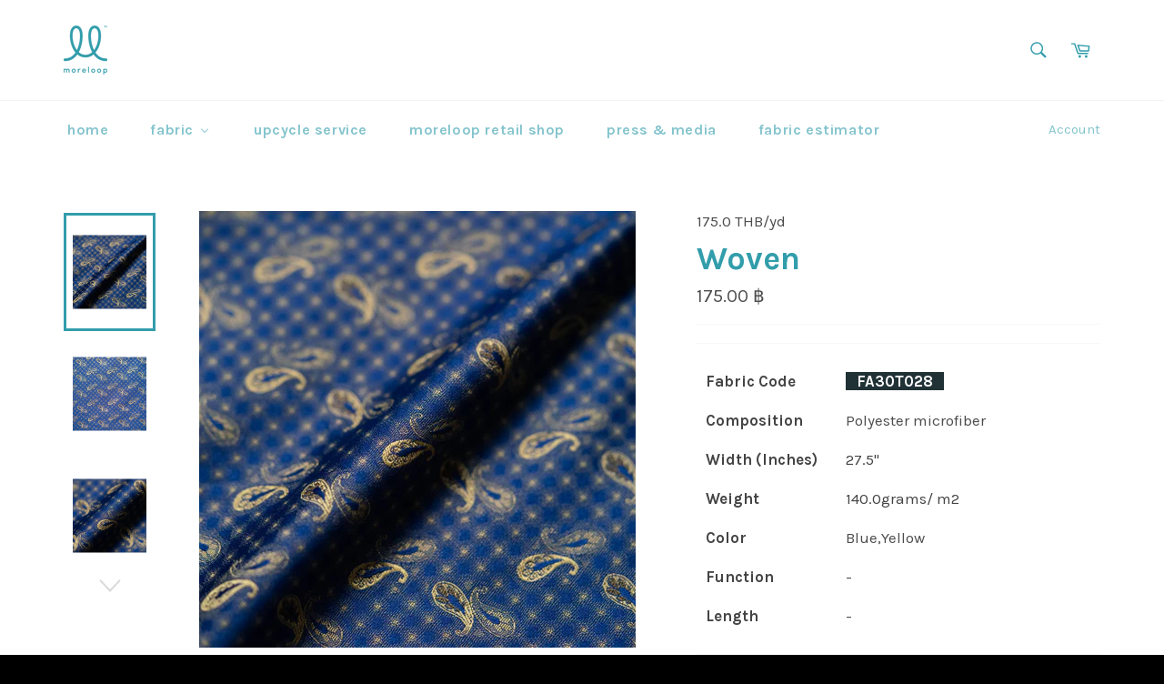

--- FILE ---
content_type: text/html; charset=utf-8
request_url: https://moreloop.ws/products/woven-1288
body_size: 32253
content:
<!doctype html>
<!--[if IE 9]> <html class="ie9 no-js" lang="en"> <![endif]-->
<!--[if (gt IE 9)|!(IE)]><!--> <html class="no-js" lang="en"> <!--<![endif]-->
<head>

  <meta name="google-site-verification" content="MAem4G3RxRkJBo9XK9y51LvQnQVJY2wfgfVeN9y9rOk" />
  
  <meta charset="utf-8">
  <meta http-equiv="X-UA-Compatible" content="IE=edge,chrome=1">
  <meta name="viewport" content="width=device-width,initial-scale=1">
  <meta name="theme-color" content="#ffffff">

  <!-- Google Tag Manager -->
<script>(function(w,d,s,l,i){w[l]=w[l]||[];w[l].push({'gtm.start':
new Date().getTime(),event:'gtm.js'});var f=d.getElementsByTagName(s)[0],
j=d.createElement(s),dl=l!='dataLayer'?'&l='+l:'';j.async=true;j.src=
'https://www.googletagmanager.com/gtm.js?id='+i+dl;f.parentNode.insertBefore(j,f);
})(window,document,'script','dataLayer','GTM-MLT93389');</script>
<!-- End Google Tag Manager -->
  
  
    <link rel="shortcut icon" href="//moreloop.ws/cdn/shop/files/Moreloop_Icon_Black_32x32.png?v=1613678431" type="image/png">
  

  <link rel="canonical" href="https://moreloop.ws/products/woven-1288">
  <title>
  Woven &ndash; moreloop
  </title>

  
    <meta name="description" content="Fabric Code _FA30T028_ Composition Polyester microfiber Width (Inches) 27.5&quot; Weight 140.0grams/ m2 Color Blue,Yellow Function - Length - Stock 12.0 yd Price 175.0 THB/ yd ขอดูตัวอย่างหรือสั่งซื้อสินค้า    แอด Line: @moreloop และส่ง &#39;รหัสผ้า&#39; ที่ต้องการ QR code ตารางเปรียบเทียบการใช้ผ้า">
  

  <!-- /snippets/social-meta-tags.liquid -->




<meta property="og:site_name" content="moreloop">
<meta property="og:url" content="https://moreloop.ws/products/woven-1288">
<meta property="og:title" content="Woven">
<meta property="og:type" content="product">
<meta property="og:description" content="Fabric Code _FA30T028_ Composition Polyester microfiber Width (Inches) 27.5&quot; Weight 140.0grams/ m2 Color Blue,Yellow Function - Length - Stock 12.0 yd Price 175.0 THB/ yd ขอดูตัวอย่างหรือสั่งซื้อสินค้า    แอด Line: @moreloop และส่ง &#39;รหัสผ้า&#39; ที่ต้องการ QR code ตารางเปรียบเทียบการใช้ผ้า">

  <meta property="og:price:amount" content="175.00">
  <meta property="og:price:currency" content="THB">

<meta property="og:image" content="http://moreloop.ws/cdn/shop/products/4b8c0d83ffb3f0ba6022_1339ab86-6866-4734-a451-0b2c1c93a2f9_1200x1200.jpg?v=1684223740"><meta property="og:image" content="http://moreloop.ws/cdn/shop/products/66149f9b0dc769ac0e7d_b8b6bb1f-70d1-444a-8ca4-0931ce6e3a2a_1200x1200.jpg?v=1684223740"><meta property="og:image" content="http://moreloop.ws/cdn/shop/products/3c8fe7aa647e23f9ea10_60a7b939-891d-4c27-b61d-e1d52313b7d4_1200x1200.jpg?v=1684223740">
<meta property="og:image:secure_url" content="https://moreloop.ws/cdn/shop/products/4b8c0d83ffb3f0ba6022_1339ab86-6866-4734-a451-0b2c1c93a2f9_1200x1200.jpg?v=1684223740"><meta property="og:image:secure_url" content="https://moreloop.ws/cdn/shop/products/66149f9b0dc769ac0e7d_b8b6bb1f-70d1-444a-8ca4-0931ce6e3a2a_1200x1200.jpg?v=1684223740"><meta property="og:image:secure_url" content="https://moreloop.ws/cdn/shop/products/3c8fe7aa647e23f9ea10_60a7b939-891d-4c27-b61d-e1d52313b7d4_1200x1200.jpg?v=1684223740">


<meta name="twitter:card" content="summary_large_image">
<meta name="twitter:title" content="Woven">
<meta name="twitter:description" content="Fabric Code _FA30T028_ Composition Polyester microfiber Width (Inches) 27.5&quot; Weight 140.0grams/ m2 Color Blue,Yellow Function - Length - Stock 12.0 yd Price 175.0 THB/ yd ขอดูตัวอย่างหรือสั่งซื้อสินค้า    แอด Line: @moreloop และส่ง &#39;รหัสผ้า&#39; ที่ต้องการ QR code ตารางเปรียบเทียบการใช้ผ้า">


  <script>
    document.documentElement.className = document.documentElement.className.replace('no-js', 'js');
  </script>

  <link href="//moreloop.ws/cdn/shop/t/36/assets/theme.scss.css?v=70168493757557204971696392379" rel="stylesheet" type="text/css" media="all" />
  
  
  
  <link href="//fonts.googleapis.com/css?family=Karla:400,700" rel="stylesheet" type="text/css" media="all" />


  



  <script>
    window.theme = window.theme || {};

    theme.strings = {
      stockAvailable: "1 available",
      addToCart: "Add to Cart",
      soldOut: "Sold Out",
      unavailable: "Unavailable",
      noStockAvailable: "The item could not be added to your cart because there are not enough in stock.",
      willNotShipUntil: "Will not ship until [date]",
      willBeInStockAfter: "Will be in stock after [date]",
      totalCartDiscount: "You're saving [savings]",
      addressError: "Error looking up that address",
      addressNoResults: "No results for that address",
      addressQueryLimit: "You have exceeded the Google API usage limit. Consider upgrading to a \u003ca href=\"https:\/\/developers.google.com\/maps\/premium\/usage-limits\"\u003ePremium Plan\u003c\/a\u003e.",
      authError: "There was a problem authenticating your Google Maps API Key."
    };
  </script>

  <!--[if (gt IE 9)|!(IE)]><!--><script src="//moreloop.ws/cdn/shop/t/36/assets/lazysizes.min.js?v=56045284683979784691678181307" async="async"></script><!--<![endif]-->
  <!--[if lte IE 9]><script src="//moreloop.ws/cdn/shop/t/36/assets/lazysizes.min.js?v=56045284683979784691678181307"></script><![endif]-->

  

  <!--[if (gt IE 9)|!(IE)]><!--><script src="//moreloop.ws/cdn/shop/t/36/assets/vendor.js?v=39418018684300761971678181319" defer="defer"></script><!--<![endif]-->
  <!--[if lt IE 9]><script src="//moreloop.ws/cdn/shop/t/36/assets/vendor.js?v=39418018684300761971678181319"></script><![endif]-->

  
    <script>
      window.theme = window.theme || {};
      theme.moneyFormat = "{{amount}} ฿";
    </script>
  

  <!--[if (gt IE 9)|!(IE)]><!--><script src="//moreloop.ws/cdn/shop/t/36/assets/theme.js?v=183387157729580677221678181315" defer="defer"></script><!--<![endif]-->
  <!--[if lte IE 9]><script src="//moreloop.ws/cdn/shop/t/36/assets/theme.js?v=183387157729580677221678181315"></script><![endif]-->

  
  
  <script>
  const boostSDAssetFileURL = "\/\/moreloop.ws\/cdn\/shop\/t\/36\/assets\/boost_sd_assets_file_url.gif?965";
  window.boostSDAssetFileURL = boostSDAssetFileURL;

  if (window.boostSDAppConfig) {
    window.boostSDAppConfig.generalSettings.custom_js_asset_url = "//moreloop.ws/cdn/shop/t/36/assets/boost-sd-custom.js?v=160962118398746674481682511388";
    window.boostSDAppConfig.generalSettings.custom_css_asset_url = "//moreloop.ws/cdn/shop/t/36/assets/boost-sd-custom.css?v=72809539502277619291682511389";
  }

  
</script>

    <script>window.performance && window.performance.mark && window.performance.mark('shopify.content_for_header.start');</script><meta name="facebook-domain-verification" content="0p9568ho6qjcr9xjmukfoqh4eo0ncq">
<meta id="shopify-digital-wallet" name="shopify-digital-wallet" content="/26182388/digital_wallets/dialog">
<link rel="alternate" type="application/json+oembed" href="https://moreloop.ws/products/woven-1288.oembed">
<script async="async" src="/checkouts/internal/preloads.js?locale=en-TH"></script>
<script id="shopify-features" type="application/json">{"accessToken":"7df48d4126d9535515e7c53aaf9caef7","betas":["rich-media-storefront-analytics"],"domain":"moreloop.ws","predictiveSearch":true,"shopId":26182388,"locale":"en"}</script>
<script>var Shopify = Shopify || {};
Shopify.shop = "more-loop.myshopify.com";
Shopify.locale = "en";
Shopify.currency = {"active":"THB","rate":"1.0"};
Shopify.country = "TH";
Shopify.theme = {"name":"[Boost] Live theme with filter \u0026 search","id":130570813596,"schema_name":"Venture","schema_version":"4.1.1","theme_store_id":null,"role":"main"};
Shopify.theme.handle = "null";
Shopify.theme.style = {"id":null,"handle":null};
Shopify.cdnHost = "moreloop.ws/cdn";
Shopify.routes = Shopify.routes || {};
Shopify.routes.root = "/";</script>
<script type="module">!function(o){(o.Shopify=o.Shopify||{}).modules=!0}(window);</script>
<script>!function(o){function n(){var o=[];function n(){o.push(Array.prototype.slice.apply(arguments))}return n.q=o,n}var t=o.Shopify=o.Shopify||{};t.loadFeatures=n(),t.autoloadFeatures=n()}(window);</script>
<script id="shop-js-analytics" type="application/json">{"pageType":"product"}</script>
<script defer="defer" async type="module" src="//moreloop.ws/cdn/shopifycloud/shop-js/modules/v2/client.init-shop-cart-sync_D0dqhulL.en.esm.js"></script>
<script defer="defer" async type="module" src="//moreloop.ws/cdn/shopifycloud/shop-js/modules/v2/chunk.common_CpVO7qML.esm.js"></script>
<script type="module">
  await import("//moreloop.ws/cdn/shopifycloud/shop-js/modules/v2/client.init-shop-cart-sync_D0dqhulL.en.esm.js");
await import("//moreloop.ws/cdn/shopifycloud/shop-js/modules/v2/chunk.common_CpVO7qML.esm.js");

  window.Shopify.SignInWithShop?.initShopCartSync?.({"fedCMEnabled":true,"windoidEnabled":true});

</script>
<script>(function() {
  var isLoaded = false;
  function asyncLoad() {
    if (isLoaded) return;
    isLoaded = true;
    var urls = ["https:\/\/cdn.commoninja.com\/sdk\/latest\/commonninja.js?shop=more-loop.myshopify.com","https:\/\/wishlist.kaktusapp.com\/storage\/js\/kaktus_wishlist-more-loop.myshopify.com.js?ver=71\u0026shop=more-loop.myshopify.com"];
    for (var i = 0; i < urls.length; i++) {
      var s = document.createElement('script');
      s.type = 'text/javascript';
      s.async = true;
      s.src = urls[i];
      var x = document.getElementsByTagName('script')[0];
      x.parentNode.insertBefore(s, x);
    }
  };
  if(window.attachEvent) {
    window.attachEvent('onload', asyncLoad);
  } else {
    window.addEventListener('load', asyncLoad, false);
  }
})();</script>
<script id="__st">var __st={"a":26182388,"offset":25200,"reqid":"928cdd94-028e-4266-8af8-b3769bef9bc9-1764409294","pageurl":"moreloop.ws\/products\/woven-1288","u":"ef20a1f40353","p":"product","rtyp":"product","rid":7340979552412};</script>
<script>window.ShopifyPaypalV4VisibilityTracking = true;</script>
<script id="captcha-bootstrap">!function(){'use strict';const t='contact',e='account',n='new_comment',o=[[t,t],['blogs',n],['comments',n],[t,'customer']],c=[[e,'customer_login'],[e,'guest_login'],[e,'recover_customer_password'],[e,'create_customer']],r=t=>t.map((([t,e])=>`form[action*='/${t}']:not([data-nocaptcha='true']) input[name='form_type'][value='${e}']`)).join(','),a=t=>()=>t?[...document.querySelectorAll(t)].map((t=>t.form)):[];function s(){const t=[...o],e=r(t);return a(e)}const i='password',u='form_key',d=['recaptcha-v3-token','g-recaptcha-response','h-captcha-response',i],f=()=>{try{return window.sessionStorage}catch{return}},m='__shopify_v',_=t=>t.elements[u];function p(t,e,n=!1){try{const o=window.sessionStorage,c=JSON.parse(o.getItem(e)),{data:r}=function(t){const{data:e,action:n}=t;return t[m]||n?{data:e,action:n}:{data:t,action:n}}(c);for(const[e,n]of Object.entries(r))t.elements[e]&&(t.elements[e].value=n);n&&o.removeItem(e)}catch(o){console.error('form repopulation failed',{error:o})}}const l='form_type',E='cptcha';function T(t){t.dataset[E]=!0}const w=window,h=w.document,L='Shopify',v='ce_forms',y='captcha';let A=!1;((t,e)=>{const n=(g='f06e6c50-85a8-45c8-87d0-21a2b65856fe',I='https://cdn.shopify.com/shopifycloud/storefront-forms-hcaptcha/ce_storefront_forms_captcha_hcaptcha.v1.5.2.iife.js',D={infoText:'Protected by hCaptcha',privacyText:'Privacy',termsText:'Terms'},(t,e,n)=>{const o=w[L][v],c=o.bindForm;if(c)return c(t,g,e,D).then(n);var r;o.q.push([[t,g,e,D],n]),r=I,A||(h.body.append(Object.assign(h.createElement('script'),{id:'captcha-provider',async:!0,src:r})),A=!0)});var g,I,D;w[L]=w[L]||{},w[L][v]=w[L][v]||{},w[L][v].q=[],w[L][y]=w[L][y]||{},w[L][y].protect=function(t,e){n(t,void 0,e),T(t)},Object.freeze(w[L][y]),function(t,e,n,w,h,L){const[v,y,A,g]=function(t,e,n){const i=e?o:[],u=t?c:[],d=[...i,...u],f=r(d),m=r(i),_=r(d.filter((([t,e])=>n.includes(e))));return[a(f),a(m),a(_),s()]}(w,h,L),I=t=>{const e=t.target;return e instanceof HTMLFormElement?e:e&&e.form},D=t=>v().includes(t);t.addEventListener('submit',(t=>{const e=I(t);if(!e)return;const n=D(e)&&!e.dataset.hcaptchaBound&&!e.dataset.recaptchaBound,o=_(e),c=g().includes(e)&&(!o||!o.value);(n||c)&&t.preventDefault(),c&&!n&&(function(t){try{if(!f())return;!function(t){const e=f();if(!e)return;const n=_(t);if(!n)return;const o=n.value;o&&e.removeItem(o)}(t);const e=Array.from(Array(32),(()=>Math.random().toString(36)[2])).join('');!function(t,e){_(t)||t.append(Object.assign(document.createElement('input'),{type:'hidden',name:u})),t.elements[u].value=e}(t,e),function(t,e){const n=f();if(!n)return;const o=[...t.querySelectorAll(`input[type='${i}']`)].map((({name:t})=>t)),c=[...d,...o],r={};for(const[a,s]of new FormData(t).entries())c.includes(a)||(r[a]=s);n.setItem(e,JSON.stringify({[m]:1,action:t.action,data:r}))}(t,e)}catch(e){console.error('failed to persist form',e)}}(e),e.submit())}));const S=(t,e)=>{t&&!t.dataset[E]&&(n(t,e.some((e=>e===t))),T(t))};for(const o of['focusin','change'])t.addEventListener(o,(t=>{const e=I(t);D(e)&&S(e,y())}));const B=e.get('form_key'),M=e.get(l),P=B&&M;t.addEventListener('DOMContentLoaded',(()=>{const t=y();if(P)for(const e of t)e.elements[l].value===M&&p(e,B);[...new Set([...A(),...v().filter((t=>'true'===t.dataset.shopifyCaptcha))])].forEach((e=>S(e,t)))}))}(h,new URLSearchParams(w.location.search),n,t,e,['guest_login'])})(!0,!0)}();</script>
<script integrity="sha256-52AcMU7V7pcBOXWImdc/TAGTFKeNjmkeM1Pvks/DTgc=" data-source-attribution="shopify.loadfeatures" defer="defer" src="//moreloop.ws/cdn/shopifycloud/storefront/assets/storefront/load_feature-81c60534.js" crossorigin="anonymous"></script>
<script data-source-attribution="shopify.dynamic_checkout.dynamic.init">var Shopify=Shopify||{};Shopify.PaymentButton=Shopify.PaymentButton||{isStorefrontPortableWallets:!0,init:function(){window.Shopify.PaymentButton.init=function(){};var t=document.createElement("script");t.src="https://moreloop.ws/cdn/shopifycloud/portable-wallets/latest/portable-wallets.en.js",t.type="module",document.head.appendChild(t)}};
</script>
<script data-source-attribution="shopify.dynamic_checkout.buyer_consent">
  function portableWalletsHideBuyerConsent(e){var t=document.getElementById("shopify-buyer-consent"),n=document.getElementById("shopify-subscription-policy-button");t&&n&&(t.classList.add("hidden"),t.setAttribute("aria-hidden","true"),n.removeEventListener("click",e))}function portableWalletsShowBuyerConsent(e){var t=document.getElementById("shopify-buyer-consent"),n=document.getElementById("shopify-subscription-policy-button");t&&n&&(t.classList.remove("hidden"),t.removeAttribute("aria-hidden"),n.addEventListener("click",e))}window.Shopify?.PaymentButton&&(window.Shopify.PaymentButton.hideBuyerConsent=portableWalletsHideBuyerConsent,window.Shopify.PaymentButton.showBuyerConsent=portableWalletsShowBuyerConsent);
</script>
<script data-source-attribution="shopify.dynamic_checkout.cart.bootstrap">document.addEventListener("DOMContentLoaded",(function(){function t(){return document.querySelector("shopify-accelerated-checkout-cart, shopify-accelerated-checkout")}if(t())Shopify.PaymentButton.init();else{new MutationObserver((function(e,n){t()&&(Shopify.PaymentButton.init(),n.disconnect())})).observe(document.body,{childList:!0,subtree:!0})}}));
</script>

<script>window.performance && window.performance.mark && window.performance.mark('shopify.content_for_header.end');</script>
<script>window.BOLD = window.BOLD || {};
    window.BOLD.common = window.BOLD.common || {};
    window.BOLD.common.Shopify = window.BOLD.common.Shopify || {};
    window.BOLD.common.Shopify.shop = {
        domain: 'moreloop.ws',
        permanent_domain: 'more-loop.myshopify.com',
        url: 'https://moreloop.ws',
        secure_url: 'https://moreloop.ws',
        money_format: "{{amount}} ฿",
        currency: "THB"
    };
    window.BOLD.common.Shopify.customer = {
        id: null,
        tags: null,
    };
    window.BOLD.common.Shopify.cart = {"note":null,"attributes":{},"original_total_price":0,"total_price":0,"total_discount":0,"total_weight":0.0,"item_count":0,"items":[],"requires_shipping":false,"currency":"THB","items_subtotal_price":0,"cart_level_discount_applications":[],"checkout_charge_amount":0};
    window.BOLD.common.template = 'product';window.BOLD.common.Shopify.formatMoney = function(money, format) {
        function n(t, e) {
            return "undefined" == typeof t ? e : t
        }
        function r(t, e, r, i) {
            if (e = n(e, 2),
            r = n(r, ","),
            i = n(i, "."),
            isNaN(t) || null == t)
                return 0;
            t = (t / 100).toFixed(e);
            var o = t.split(".")
              , a = o[0].replace(/(\d)(?=(\d\d\d)+(?!\d))/g, "$1" + r)
              , s = o[1] ? i + o[1] : "";
            return a + s
        }
        "string" == typeof money && (money = money.replace(".", ""));
        var i = ""
          , o = /\{\{\s*(\w+)\s*\}\}/
          , a = format || window.BOLD.common.Shopify.shop.money_format || window.Shopify.money_format || "$ {{ amount }}";
        switch (a.match(o)[1]) {
            case "amount":
                i = r(money, 2);
                break;
            case "amount_no_decimals":
                i = r(money, 0);
                break;
            case "amount_with_comma_separator":
                i = r(money, 2, ".", ",");
                break;
            case "amount_no_decimals_with_comma_separator":
                i = r(money, 0, ".", ",");
                break;
            case "amount_with_space_separator":
                i = r(money, 2, ".", " ");
                break;
            case "amount_no_decimals_with_space_separator":
                i = r(money, 0, ".", " ");
                break;
        }
        return a.replace(o, i);
    };
    window.BOLD.common.Shopify.saveProduct = function (handle, product) {
        if (typeof handle === 'string' && typeof window.BOLD.common.Shopify.products[handle] === 'undefined') {
            if (typeof product === 'number') {
                window.BOLD.common.Shopify.handles[product] = handle;
                product = { id: product };
            }
            window.BOLD.common.Shopify.products[handle] = product;
        }
    };
    window.BOLD.common.Shopify.saveVariant = function (variant_id, variant) {
        if (typeof variant_id === 'number' && typeof window.BOLD.common.Shopify.variants[variant_id] === 'undefined') {
            window.BOLD.common.Shopify.variants[variant_id] = variant;
        }
    };window.BOLD.common.Shopify.products = window.BOLD.common.Shopify.products || {};
    window.BOLD.common.Shopify.variants = window.BOLD.common.Shopify.variants || {};
    window.BOLD.common.Shopify.handles = window.BOLD.common.Shopify.handles || {};window.BOLD.common.Shopify.handle = "woven-1288"
window.BOLD.common.Shopify.saveProduct("woven-1288", 7340979552412);window.BOLD.common.Shopify.saveVariant(42492470821020, { product_id: 7340979552412, product_handle: "woven-1288", price: 17500, group_id: '', csp_metafield: {}});window.BOLD.common.Shopify.metafields = window.BOLD.common.Shopify.metafields || {};window.BOLD.common.Shopify.metafields["bold_rp"] = {};window.BOLD.common.cacheParams = window.BOLD.common.cacheParams || {};
    window.BOLD.common.cacheParams.options = 1524831940;
</script><link href="//moreloop.ws/cdn/shop/t/36/assets/bold-options.css?v=61105073089017884391678181295" rel="stylesheet" type="text/css" media="all" />
<script src="https://option.boldapps.net/js/options.js" type="text/javascript"></script><script>var BOLD = BOLD || {};
    BOLD.products = BOLD.products || {};
    BOLD.variant_lookup = BOLD.variant_lookup || {};BOLD.variant_lookup[42492470821020] ="woven-1288";BOLD.products["woven-1288"] ={"id":7340979552412,"title":"Woven","handle":"woven-1288","description":"\u003cdiv style=\"text-align: center;\"\u003e\u003c\/div\u003e\n    \u003ctable style=\"width: 346px;\"\u003e\n    \u003ctbody\u003e\n    \u003ctr\u003e\n    \u003cth scope=\"col\" style=\"text-align: left; width: 203px;\"\u003e\u003cspan style=\"color: #444444;\"\u003e\u003cstrong\u003eFabric Code\u003c\/strong\u003e\u003c\/span\u003e\u003c\/th\u003e\n    \u003ctd style=\"width: 307px; height: 23px; text-align: left;\"\u003e\n    \u003cdiv style=\"text-align: left;\"\u003e\n\u003cspan style=\"color: #ffffff; background-color: #213236;\"\u003e\u003cspan style=\"color: #213236;\"\u003e_\u003c\/span\u003e\u003c\/span\u003e\u003cspan style=\"color: #ffffff; background-color: #213236;\"\u003e\u003cstrong\u003eFA30T028\u003c\/strong\u003e\u003cspan style=\"color: #213236;\"\u003e_\u003c\/span\u003e\u003c\/span\u003e\n\u003c\/div\u003e\n    \u003c\/td\u003e\n    \u003c\/tr\u003e\n    \u003ctr style=\"height: 23px;\"\u003e\n    \u003ctd style=\"width: 203px; height: 23px;\"\u003e\n    \u003cdiv\u003e\u003cspan style=\"color: #444444;\"\u003e\u003cstrong\u003eComposition\u003c\/strong\u003e\u003c\/span\u003e\u003c\/div\u003e\n    \u003c\/td\u003e\n    \u003ctd style=\"width: 307px; height: 23px;\"\u003e\n    \u003cdiv style=\"text-align: left;\"\u003e\n\u003cmeta charset=\"utf-8\"\u003e \u003cmeta charset=\"utf-8\"\u003e \u003cspan\u003ePolyester microfiber\u003c\/span\u003e\n\u003c\/div\u003e\n    \u003c\/td\u003e\n    \u003c\/tr\u003e\n    \u003ctr style=\"height: 23px;\"\u003e\n    \u003ctd style=\"width: 203px; height: 23px;\"\u003e\n    \u003cdiv\u003e\u003cspan style=\"color: #444444;\"\u003e\u003cstrong\u003eWidth (Inches)\u003c\/strong\u003e\u003c\/span\u003e\u003c\/div\u003e\n    \u003c\/td\u003e\n    \u003ctd style=\"width: 307px; height: 23px;\"\u003e\n    \u003cdiv\u003e\u003cspan style=\"color: #444444;\"\u003e27.5\"\u003c\/span\u003e\u003c\/div\u003e\n    \u003c\/td\u003e\n    \u003c\/tr\u003e\n    \u003ctr style=\"height: 8px;\"\u003e\n    \u003ctd style=\"width: 203px; height: 8px;\"\u003e\u003cspan style=\"color: #444444;\"\u003e\u003cstrong\u003eWeight\u003c\/strong\u003e\u003c\/span\u003e\u003c\/td\u003e\n    \u003ctd style=\"width: 307px; height: 8px;\"\u003e\u003cspan style=\"color: #444444;\"\u003e140.0grams\/ m2 \u003c\/span\u003e\u003c\/td\u003e\n    \u003c\/tr\u003e\n    \u003ctr style=\"height: 8px;\"\u003e\n    \u003ctd style=\"width: 203px; height: 8px;\"\u003e\n    \u003cdiv\u003e\u003cspan style=\"color: #444444;\"\u003e\u003cstrong\u003eColor\u003c\/strong\u003e\u003c\/span\u003e\u003c\/div\u003e\n    \u003c\/td\u003e\n    \u003ctd style=\"width: 307px; height: 8px;\"\u003e\n    \u003cdiv\u003e\u003cmeta charset=\"utf-8\"\u003e\u003c\/div\u003e\n    \u003cspan mce-data-marked=\"1\"\u003eBlue,Yellow\u003c\/span\u003e\n\u003c\/td\u003e\n    \u003c\/tr\u003e\n    \u003ctr style=\"height: 8px;\"\u003e\n    \u003ctd style=\"width: 203px; height: 8px;\"\u003e\u003cspan color=\"#444444\" style=\"color: #444444;\"\u003e\u003cb\u003eFunction\u003c\/b\u003e\u003c\/span\u003e\u003c\/td\u003e\n    \u003ctd style=\"width: 307px; height: 8px;\"\u003e\n    \u003cdiv\u003e\u003cmeta charset=\"utf-8\"\u003e\u003c\/div\u003e\n    \u003cspan\u003e-\u003c\/span\u003e\u003cbr\u003e\n    \u003cdiv\u003e\u003cmeta charset=\"utf-8\"\u003e\u003c\/div\u003e\n    \u003c\/td\u003e\n    \u003c\/tr\u003e\n    \u003ctr style=\"height: 8px;\"\u003e\n    \u003ctd style=\"width: 203px; height: 8px;\"\u003e\n    \u003cdiv\u003e\u003cspan style=\"color: #444444;\"\u003e\u003cstrong\u003eLength\u003c\/strong\u003e\u003c\/span\u003e\u003c\/div\u003e\n    \u003c\/td\u003e\n    \u003ctd style=\"width: 307px; height: 8px;\"\u003e\n    \u003cdiv\u003e\u003cmeta charset=\"utf-8\"\u003e\u003c\/div\u003e\n    \u003cspan\u003e-\u003c\/span\u003e\n    \u003c\/td\u003e\n    \u003c\/tr\u003e\n    \u003c\/tbody\u003e\n    \u003c\/table\u003e\n    \u003chr\u003e\n    \u003cdiv style=\"text-align: left;\"\u003e\u003cspan style=\"color: #444444;\"\u003e\u003c\/span\u003e\u003c\/div\u003e\n    \u003ctable style=\"width: 284px;\"\u003e\n    \u003ctbody\u003e\n    \u003ctr\u003e\n    \u003ctd style=\"width: 224px;\"\u003e\n    \u003cdiv\u003e\u003cmeta charset=\"utf-8\"\u003e\u003c\/div\u003e\n    \u003cspan style=\"color: #444444;\"\u003e \u003cstrong\u003eStock\u003c\/strong\u003e\u003c\/span\u003e\n\u003c\/td\u003e\n    \u003ctd style=\"width: 226px;\"\u003e\u003cspan style=\"color: #444444;\"\u003e12.0 yd\u003c\/span\u003e\u003c\/td\u003e\n    \u003c\/tr\u003e\n    \u003ctr\u003e\n    \u003ctd style=\"width: 224px;\"\u003e\n    \u003cdiv\u003e\u003cmeta charset=\"utf-8\"\u003e\u003c\/div\u003e\n    \u003cdiv\u003e\u003cspan style=\"color: #444444;\"\u003e\u003cstrong\u003ePrice\u003c\/strong\u003e\u003c\/span\u003e\u003c\/div\u003e\n    \u003c\/td\u003e\n    \u003ctd style=\"width: 226px;\"\u003e\n    \u003cdiv\u003e\u003cmeta charset=\"utf-8\"\u003e\u003c\/div\u003e\n    \u003cspan style=\"color: #444444;\"\u003e175.0 THB\/ yd\u003c\/span\u003e\n\u003c\/td\u003e\n    \u003c\/tr\u003e\n    \u003c\/tbody\u003e\n    \u003c\/table\u003e\n    \u003cmeta charset=\"utf-8\"\u003e\u003chr\u003e\u003cmeta charset=\"utf-8\"\u003e\u003cmeta charset=\"utf-8\"\u003e\n    \u003cp style=\"text-align: center;\"\u003eขอดูตัวอย่างหรือสั่งซื้อสินค้า   \u003c\/p\u003e\n    \u003cmeta charset=\"utf-8\"\u003e\n    \u003cp style=\"text-align: center;\"\u003eแอด Line: @moreloop และส่ง 'รหัสผ้า' ที่ต้องการ\u003c\/p\u003e\n    \u003cdiv style=\"text-align: center;\"\u003e\u003c\/div\u003e\n    \u003cdiv style=\"text-align: center;\"\u003e\u003c\/div\u003e\n    \u003cdiv style=\"text-align: center;\"\u003eQR code\u003c\/div\u003e\n    \u003cdiv style=\"text-align: center;\"\u003e\u003cimg src=\"\/\/cdn.shopify.com\/s\/files\/1\/2618\/2388\/files\/Qr_code_180428_0001_grande.jpg?v=1524855872\" alt=\"\" width=\"125\" height=\"125\"\u003e\u003c\/div\u003e\n    \u003chr\u003e\n    \u003cdiv style=\"text-align: center;\"\u003e\u003ca href=\"https:\/\/moreloop.ws\/pages\/fabric-estimator\" style=\"color: darkblue;\" target=\"_blank\"\u003eตารางเปรียบเทียบการใช้ผ้า\u003c\/a\u003e\u003c\/div\u003e\n    \u003cstyle\u003e\u003c!--\n    a:hover { \n    text-decoration-line: underline;\n    text-decoration-style: solid;\n    }\n    --\u003e\u003c\/style\u003e","published_at":"2023-05-16T14:55:23","created_at":"2022-07-15T14:54:14","vendor":"175.0 THB\/yd","type":"woven_synthetic","tags":["Col - Blue","Col - Yellow","Fiber - P100","Fiber - Poly","Fin - Textured","Gsm - Light","Mat - Synthetic","Tone - Dark","Type - Woven","Unit - yard"],"price":17500,"price_min":17500,"price_max":17500,"price_varies":false,"compare_at_price":null,"compare_at_price_min":0,"compare_at_price_max":0,"compare_at_price_varies":true,"all_variant_ids":[42492470821020],"variants":[{"id":42492470821020,"product_id":7340979552412,"product_handle":"woven-1288","title":"Default Title","option1":"Default Title","option2":null,"option3":null,"sku":"","requires_shipping":true,"taxable":true,"featured_image":null,"image_id":null,"available":true,"name":"Woven - Default Title","options":["Default Title"],"price":17500,"weight":0,"compare_at_price":null,"inventory_quantity":12,"inventory_management":"shopify","inventory_policy":"continue","inventory_in_cart":0,"inventory_remaining":12,"incoming":false,"next_incoming_date":null,"taxable":true,"barcode":"FA30T028 (moreloop)"}],"available":true,"images":["\/\/moreloop.ws\/cdn\/shop\/products\/4b8c0d83ffb3f0ba6022_1339ab86-6866-4734-a451-0b2c1c93a2f9.jpg?v=1684223740","\/\/moreloop.ws\/cdn\/shop\/products\/66149f9b0dc769ac0e7d_b8b6bb1f-70d1-444a-8ca4-0931ce6e3a2a.jpg?v=1684223740","\/\/moreloop.ws\/cdn\/shop\/products\/3c8fe7aa647e23f9ea10_60a7b939-891d-4c27-b61d-e1d52313b7d4.jpg?v=1684223740","\/\/moreloop.ws\/cdn\/shop\/products\/1cf5aade3a34998acbdf_55e83c2c-28fd-4e3c-a919-5a4e366dc399.jpg?v=1684223740"],"featured_image":"\/\/moreloop.ws\/cdn\/shop\/products\/4b8c0d83ffb3f0ba6022_1339ab86-6866-4734-a451-0b2c1c93a2f9.jpg?v=1684223740","options":["Title"],"url":"\/products\/woven-1288"}</script><link href="//moreloop.ws/cdn/shop/t/36/assets/bold.css?v=127313912765726891861678181297" rel="stylesheet" type="text/css" media="all" />
 

<script>window.__pagefly_analytics_settings__={"acceptTracking":false};</script>
 
 <!--begin-boost-pfs-filter-css-->
   
 <!--end-boost-pfs-filter-css-->

 
<!-- BEGIN app block: shopify://apps/buddha-mega-menu-navigation/blocks/megamenu/dbb4ce56-bf86-4830-9b3d-16efbef51c6f -->
<script>
        var productImageAndPrice = [],
            collectionImages = [],
            articleImages = [],
            mmLivIcons = false,
            mmFlipClock = false,
            mmFixesUseJquery = false,
            mmNumMMI = 6,
            mmSchemaTranslation = {},
            mmMenuStrings =  [] ,
            mmShopLocale = "en",
            mmShopLocaleCollectionsRoute = "/collections",
            mmSchemaDesignJSON = [{"action":"menu-select","value":"mm-automatic"},{"action":"design","setting":"font_family","value":"Default"},{"action":"design","setting":"font_size","value":"13px"},{"action":"design","setting":"text_color","value":"#222222"},{"action":"design","setting":"link_hover_color","value":"#0da19a"},{"action":"design","setting":"link_color","value":"#4e4e4e"},{"action":"design","setting":"background_hover_color","value":"#f9f9f9"},{"action":"design","setting":"background_color","value":"#ffffff"},{"action":"design","setting":"price_color","value":"#0da19a"},{"action":"design","setting":"contact_right_btn_text_color","value":"#ffffff"},{"action":"design","setting":"contact_right_btn_bg_color","value":"#3A3A3A"},{"action":"design","setting":"contact_left_bg_color","value":"#3A3A3A"},{"action":"design","setting":"contact_left_alt_color","value":"#CCCCCC"},{"action":"design","setting":"contact_left_text_color","value":"#f1f1f0"},{"action":"design","setting":"addtocart_enable","value":"true"},{"action":"design","setting":"addtocart_text_color","value":"#333333"},{"action":"design","setting":"addtocart_background_color","value":"#ffffff"},{"action":"design","setting":"addtocart_text_hover_color","value":"#ffffff"},{"action":"design","setting":"addtocart_background_hover_color","value":"#0da19a"},{"action":"design","setting":"countdown_color","value":"#ffffff"},{"action":"design","setting":"countdown_background_color","value":"#333333"},{"action":"design","setting":"vertical_font_family","value":"Default"},{"action":"design","setting":"vertical_font_size","value":"13px"},{"action":"design","setting":"vertical_text_color","value":"#ffffff"},{"action":"design","setting":"vertical_link_color","value":"#ffffff"},{"action":"design","setting":"vertical_link_hover_color","value":"#ffffff"},{"action":"design","setting":"vertical_price_color","value":"#ffffff"},{"action":"design","setting":"vertical_contact_right_btn_text_color","value":"#ffffff"},{"action":"design","setting":"vertical_addtocart_enable","value":"true"},{"action":"design","setting":"vertical_addtocart_text_color","value":"#ffffff"},{"action":"design","setting":"vertical_countdown_color","value":"#ffffff"},{"action":"design","setting":"vertical_countdown_background_color","value":"#333333"},{"action":"design","setting":"vertical_background_color","value":"#017b86"},{"action":"design","setting":"vertical_addtocart_background_color","value":"#333333"},{"action":"design","setting":"vertical_contact_right_btn_bg_color","value":"#333333"},{"action":"design","setting":"vertical_contact_left_alt_color","value":"#333333"}],
            mmDomChangeSkipUl = "",
            buddhaMegaMenuShop = "more-loop.myshopify.com",
            mmWireframeCompression = "0",
            mmExtensionAssetUrl = "https://cdn.shopify.com/extensions/019abe06-4a3f-7763-88da-170e1b54169b/mega-menu-151/assets/";var bestSellersHTML = '';var newestProductsHTML = '<ul class="mm-product-list mm-newest-products">\<li><div class="mm-list-image"><a data-href="/products/plain-115" href="/products/plain-115" tabindex="-1"><img data-src="//moreloop.ws/cdn/shop/files/FB01B245-2.jpg?v=1763967319&width=120" /></a></div><div class="mm-list-info"><a class="mm-product-name" data-href="/products/plain-115" href="/products/plain-115">Plain</a><div class="mega-menu-prices"><span class="mega-menu-price"><span class="money">65.00 ฿</span></span></div><div class="mm-add-to-cart"><div varid="45622607511708"  onclick="mmAddToCart(this)">Add to cart</div></div></div></li>\<li><div class="mm-list-image"><a data-href="/products/plain-114" href="/products/plain-114" tabindex="-1"><img data-src="//moreloop.ws/cdn/shop/files/FB01B246-2.jpg?v=1763966962&width=120" /></a></div><div class="mm-list-info"><a class="mm-product-name" data-href="/products/plain-114" href="/products/plain-114">Plain</a><div class="mega-menu-prices"><span class="mega-menu-price"><span class="money">65.00 ฿</span></span></div><div class="mm-add-to-cart"><div varid="45622602989724"  onclick="mmAddToCart(this)">Add to cart</div></div></div></li>\<li><div class="mm-list-image"><a data-href="/products/plain-113" href="/products/plain-113" tabindex="-1"><img data-src="//moreloop.ws/cdn/shop/files/FB01B247-2.jpg?v=1763967528&width=120" /></a></div><div class="mm-list-info"><a class="mm-product-name" data-href="/products/plain-113" href="/products/plain-113">Plain</a><div class="mega-menu-prices"><span class="mega-menu-price"><span class="money">65.00 ฿</span></span></div><div class="mm-add-to-cart"><div varid="45622607937692"  onclick="mmAddToCart(this)">Add to cart</div></div></div></li>\<li><div class="mm-list-image"><a data-href="/products/plain-112" href="/products/plain-112" tabindex="-1"><img data-src="//moreloop.ws/cdn/shop/files/FB01B248-2_4b14738e-ebba-4023-ae7b-3d9ca5c5037b.jpg?v=1763966235&width=120" /></a></div><div class="mm-list-info"><a class="mm-product-name" data-href="/products/plain-112" href="/products/plain-112">Plain</a><div class="mega-menu-prices"><span class="mega-menu-price"><span class="money">65.00 ฿</span></span></div><div class="mm-add-to-cart"><div varid="45622600106140"  onclick="mmAddToCart(this)">Add to cart</div></div></div></li>\</ul>';/* get link lists api */
        var linkLists={"main-menu" : {"title":"main menu", "items":["/","/collections/all",]},"footer" : {"title":"moreloop", "items":["/search","/policies/privacy-policy",]},"minimog-menu" : {"title":"Minimog menu", "items":["/pages/fabric","/pages/upcycle-service","/pages/retail-product","/pages/contact-us",]},"customer-account-main-menu" : {"title":"Customer account main menu", "items":["/","https://shopify.com/26182388/account/orders?locale=en&amp;region_country=TH",]},};/*ENDPARSE*/

        

        /* set product prices *//* get the collection images *//* get the article images *//* customer fixes */
        var mmThemeFixesBeforeInit = function(){ customMenuUls=".header__menu-items,nav,ul"; /* generic mobile menu toggle translate effect */ document.addEventListener("toggleSubmenu", function (e) { var pc = document.querySelector("#PageContainer"); var mm = document.querySelector("#MobileNav"); if (pc && mm && typeof e.mmMobileHeight != "undefined"){ var pcStyle = pc.getAttribute("style"); if (pcStyle && pcStyle.indexOf("translate3d") != -1) { pc.style.transform = "translate3d(0px, "+ e.mmMobileHeight +"px, 0px)"; } } }); mmAddStyle(" .header__icons {z-index: 1003;} "); if (document.querySelectorAll(".sf-menu-links,ul.sf-nav").length == 2) { customMenuUls=".sf-menu-links,ul.sf-nav"; mmHorizontalMenus="ul.sf-nav"; mmVerticalMenus=".sf-menu-links"; mmAddStyle("@media screen and (min-width:1280px) { .sf-header__desktop {display: block !important;} }"); } window.mmLoadFunction = function(){ var num = 15; var intv = setInterval(function(){ var m = document.querySelector("#megamenu_level__1"); if (m && m.matches(".vertical-mega-menu")) reinitMenus("#megamenu_level__1"); if (num--==0) clearInterval(intv); },300); }; if (document.readyState !== "loading") { mmLoadFunction(); } else { document.removeEventListener("DOMContentLoaded", mmLoadFunction); document.addEventListener("DOMContentLoaded", mmLoadFunction); } }; var mmThemeFixesBefore = function(){ window.buddhaFilterLiElements = function(liElements){ var elements = []; for (var i=0; i<liElements.length; i++) { if (liElements[i].querySelector("[href=\"/cart\"],[href=\"/account/login\"]") == null) { elements.push(liElements[i]); } } return elements; }; if (tempMenuObject.u.matches("#mobile_menu, #velaMegamenu .nav, #SiteNav, #siteNav")) { tempMenuObject.forceMenu = true; tempMenuObject.skipCheck = true; tempMenuObject.liItems = buddhaFilterLiElements(mmNot(tempMenuObject.u.children, ".search_container,.site-nav__item_cart", true)); } else if (tempMenuObject.u.matches(".main_nav .nav .menu")) { var numMenusApplied = 0, numMenusAppliedSticky = 0; mmForEach(document, ".main_nav .nav .menu", function(el){ if (el.closest(".sticky_nav") == null) { if (el.querySelector(".buddha-menu-item")) { numMenusApplied++; } } else { if (el.querySelector(".buddha-menu-item")) { numMenusAppliedSticky++; } } }); if (((tempMenuObject.u.closest(".sticky_nav")) && (numMenusAppliedSticky < 1)) || ((tempMenuObject.u.closest(".sticky_nav")) && (numMenusApplied < 1))) { tempMenuObject.forceMenu = true; tempMenuObject.skipCheck = true; tempMenuObject.liItems = buddhaFilterLiElements(mmNot(tempMenuObject.u.children, ".search_container,.site-nav__item_cart")); } } else if (tempMenuObject.u.matches("#mobile-menu:not(.mm-menu)") && tempMenuObject.u.querySelector(".hamburger,.shifter-handle") == null) { tempMenuObject.forceMenu = true; tempMenuObject.skipCheck = true; tempMenuObject.liItems = buddhaFilterLiElements(tempMenuObject.u.children); } else if (tempMenuObject.u.matches("#accessibleNav") && tempMenuObject.u.closest("#topnav2") == null) { tempMenuObject.forceMenu = true; tempMenuObject.skipCheck = true; tempMenuObject.liItems = buddhaFilterLiElements(mmNot(tempMenuObject.u.children, ".customer-navlink")); } else if (tempMenuObject.u.matches("#megamenu_level__1")) { tempMenuObject.forceMenu = true; tempMenuObject.skipCheck = true; tempMenuObject.liClasses = "level_1__item"; tempMenuObject.aClasses = "level_1__link"; tempMenuObject.liItems = buddhaFilterLiElements(tempMenuObject.u.children); } else if (tempMenuObject.u.matches(".mobile-nav__items")) { tempMenuObject.forceMenu = true; tempMenuObject.skipCheck = true; tempMenuObject.liClasses = "mobile-nav__item"; tempMenuObject.aClasses = "mobile-nav__link"; tempMenuObject.liItems = buddhaFilterLiElements(tempMenuObject.u.children); } else if (tempMenuObject.u.matches("#NavDrawer > .mobile-nav") && document.querySelector(".mobile-nav>.buddha-menu-item") == null ) { tempMenuObject.forceMenu = true; tempMenuObject.skipCheck = true; tempMenuObject.liClasses = "mobile-nav__item"; tempMenuObject.aClasses = "mobile-nav__link"; tempMenuObject.liItems = buddhaFilterLiElements(mmNot(tempMenuObject.u.children, ".mobile-nav__search")); } else if (tempMenuObject.u.matches(".mobile-nav-wrapper > .mobile-nav")) { tempMenuObject.forceMenu = true; tempMenuObject.skipCheck = true; tempMenuObject.liClasses = "mobile-nav__item border-bottom"; tempMenuObject.aClasses = "mobile-nav__link"; tempMenuObject.liItems = buddhaFilterLiElements(mmNot(tempMenuObject.u.children, ".mobile-nav__search")); } else if (tempMenuObject.u.matches("#nav .mm-panel .mm-listview")) { tempMenuObject.forceMenu = true; tempMenuObject.skipCheck = true; tempMenuObject.liItems = buddhaFilterLiElements(tempMenuObject.u.children); var firstMmPanel = true; mmForEach(document, "#nav>.mm-panels>.mm-panel", function(el){ if (firstMmPanel) { firstMmPanel = false; el.classList.remove("mm-hidden"); el.classList.remove("mm-subopened"); } else { el.parentElement.removeChild(el); } }); } else if (tempMenuObject.u.matches(".SidebarMenu__Nav--primary")) { tempMenuObject.forceMenu = true; tempMenuObject.skipCheck = true; tempMenuObject.liClasses = "Collapsible"; tempMenuObject.aClasses = "Collapsible__Button Heading u-h6"; tempMenuObject.liItems = buddhaFilterLiElements(tempMenuObject.u.children); } else if (tempMenuObject.u.matches(".mm_menus_ul")) { tempMenuObject.forceMenu = true; tempMenuObject.skipCheck = true; tempMenuObject.liClasses = "ets_menu_item"; tempMenuObject.aClasses = "mm-nowrap"; tempMenuObject.liItems = buddhaFilterLiElements(tempMenuObject.u.children); mmAddStyle(" .horizontal-mega-menu > .buddha-menu-item > a {white-space: nowrap;} ", "mmThemeCStyle"); } else if (tempMenuObject.u.matches("#accordion")) { tempMenuObject.forceMenu = true; tempMenuObject.skipCheck = true; tempMenuObject.liClasses = ""; tempMenuObject.aClasses = ""; tempMenuObject.liItems = tempMenuObject.u.children; } else if (tempMenuObject.u.matches(".mobile-menu__panel:first-child .mobile-menu__nav")) { tempMenuObject.forceMenu = true; tempMenuObject.skipCheck=true; tempMenuObject.liClasses = "mobile-menu__nav-item"; tempMenuObject.aClasses = "mobile-menu__nav-link"; tempMenuObject.liItems = tempMenuObject.u.children; } else if (tempMenuObject.u.matches("#nt_menu_id")) { tempMenuObject.forceMenu = true; tempMenuObject.skipCheck=true; tempMenuObject.liClasses = "menu-item type_simple"; tempMenuObject.aClasses = "lh__1 flex al_center pr"; tempMenuObject.liItems = tempMenuObject.u.children; } else if (tempMenuObject.u.matches("#menu_mb_cat")) { tempMenuObject.forceMenu = true; tempMenuObject.skipCheck=true; tempMenuObject.liClasses = "menu-item type_simple"; tempMenuObject.aClasses = ""; tempMenuObject.liItems = tempMenuObject.u.children; } else if (tempMenuObject.u.matches("#menu_mb_ul")) { tempMenuObject.forceMenu = true; tempMenuObject.skipCheck=true; tempMenuObject.liClasses = "menu-item only_icon_false"; tempMenuObject.aClasses = ""; tempMenuObject.liItems = mmNot(tempMenuObject.u.children, "#customer_login_link,#customer_register_link,#item_mb_help", true); mmAddStyle(" #menu_mb_ul.vertical-mega-menu li.buddha-menu-item>a {display: flex !important;} #menu_mb_ul.vertical-mega-menu li.buddha-menu-item>a>.mm-title {padding: 0 !important;} ", "mmThemeStyle"); } else if (tempMenuObject.u.matches(".header__inline-menu > .list-menu")) { tempMenuObject.forceMenu = true; tempMenuObject.skipCheck=true; tempMenuObject.liClasses = ""; tempMenuObject.aClasses = "header__menu-item list-menu__item link focus-inset"; tempMenuObject.liItems = tempMenuObject.u.children; } else if (tempMenuObject.u.matches(".menu-drawer__navigation>.list-menu")) { tempMenuObject.forceMenu = true; tempMenuObject.skipCheck=true; tempMenuObject.liClasses = ""; tempMenuObject.aClasses = "menu-drawer__menu-item list-menu__item link link--text focus-inset"; tempMenuObject.liItems = tempMenuObject.u.children; } else if (tempMenuObject.u.matches(".header__menu-items")) { tempMenuObject.forceMenu = true; tempMenuObject.skipCheck = true; tempMenuObject.liClasses = "navbar-item header__item has-mega-menu"; tempMenuObject.aClasses = "navbar-link header__link"; tempMenuObject.liItems = tempMenuObject.u.children; mmAddStyle(" .horizontal-mega-menu .buddha-menu-item>a:after{content: none;} .horizontal-mega-menu>li>a{padding-right:10px !important;} .horizontal-mega-menu>li:not(.buddha-menu-item) {display: none !important;} ", "mmThemeStyle"); } else if (tempMenuObject.u.matches(".header__navigation")) { tempMenuObject.forceMenu = true; tempMenuObject.skipCheck = true; tempMenuObject.liClasses = "header__nav-item"; tempMenuObject.aClasses = ""; tempMenuObject.liItems = tempMenuObject.u.children; } else if (tempMenuObject.u.matches(".slide-nav")) { mmVerticalMenus=".slide-nav"; tempMenuObject.forceMenu = true; tempMenuObject.skipCheck = true; tempMenuObject.liClasses = "slide-nav__item"; tempMenuObject.aClasses = "slide-nav__link"; tempMenuObject.liItems = tempMenuObject.u.children; } else if (tempMenuObject.u.matches(".header__links-list")) { tempMenuObject.forceMenu = true; tempMenuObject.skipCheck = true; tempMenuObject.liClasses = ""; tempMenuObject.aClasses = ""; tempMenuObject.liItems = tempMenuObject.u.children; mmAddStyle(".header__left,.header__links {overflow: visible !important; }"); } else if (tempMenuObject.u.matches("#menu-main-navigation,#menu-mobile-nav,#t4s-menu-drawer")) { tempMenuObject.forceMenu = true; tempMenuObject.skipCheck=true; tempMenuObject.liClasses = ""; tempMenuObject.aClasses = ""; tempMenuObject.liItems = tempMenuObject.u.children; } else if (tempMenuObject.u.matches(".nav-desktop:first-child > .nav-desktop__tier-1")) { tempMenuObject.forceMenu = true; tempMenuObject.skipCheck=true; tempMenuObject.liClasses = "nav-desktop__tier-1-item"; tempMenuObject.aClasses = "nav-desktop__tier-1-link"; tempMenuObject.liItems = tempMenuObject.u.children; } else if (tempMenuObject.u.matches(".mobile-nav") && tempMenuObject.u.querySelector(".appear-animation.appear-delay-2") != null) { tempMenuObject.forceMenu = true; tempMenuObject.skipCheck=true; tempMenuObject.liClasses = "mobile-nav__item appear-animation appear-delay-3"; tempMenuObject.aClasses = "mobile-nav__link"; tempMenuObject.liItems = mmNot(tempMenuObject.u.children, "a[href*=account],.mobile-nav__spacer", true); } else if (tempMenuObject.u.matches("nav > .list-menu")) { tempMenuObject.forceMenu = true; tempMenuObject.liClasses = ""; tempMenuObject.aClasses = "header__menu-item list-menu__item link link--text focus-inset"; tempMenuObject.liItems = tempMenuObject.u.children; } else if (tempMenuObject.u.matches(".site-navigation>.navmenu")) { tempMenuObject.forceMenu = true; tempMenuObject.skipCheck=true; tempMenuObject.liClasses = "navmenu-item navmenu-basic__item"; tempMenuObject.aClasses = "navmenu-link navmenu-link-depth-1"; tempMenuObject.liItems = tempMenuObject.u.children; } else if (tempMenuObject.u.matches("nav>.site-navigation")) { tempMenuObject.forceMenu = true; tempMenuObject.skipCheck=true; tempMenuObject.liClasses = "site-nav__item site-nav__expanded-item site-nav--has-dropdown site-nav__dropdown-li--first-level"; tempMenuObject.aClasses = "site-nav__link site-nav__link--underline site-nav__link--has-dropdown"; tempMenuObject.liItems = tempMenuObject.u.children; } else if (tempMenuObject.u.matches("nav>.js-accordion-mobile-nav")) { tempMenuObject.skipCheck = true; tempMenuObject.forceMenu = true; tempMenuObject.liClasses = "js-accordion-header c-accordion__header"; tempMenuObject.aClasses = "js-accordion-link c-accordion__link"; tempMenuObject.liItems = mmNot(tempMenuObject.u.children, ".mobile-menu__item"); } else if (tempMenuObject.u.matches(".sf-menu-links")) { tempMenuObject.forceMenu = true; tempMenuObject.skipCheck = true; tempMenuObject.liClasses = "list-none"; tempMenuObject.aClasses = "block px-4 py-3"; tempMenuObject.liItems = tempMenuObject.u.children; } else if (tempMenuObject.u.matches(".sf-nav")) { tempMenuObject.forceMenu = true; tempMenuObject.skipCheck = true; tempMenuObject.liClasses = "sf-menu-item list-none sf-menu-item--no-mega sf-menu-item-parent"; tempMenuObject.aClasses = "block px-4 py-5 flex items-center sf__parent-item"; tempMenuObject.liItems = tempMenuObject.u.children; } else if (tempMenuObject.u.matches(".main-nav:not(.topnav)") && tempMenuObject.u.children.length>2) { tempMenuObject.forceMenu = true; tempMenuObject.skipCheck = true; tempMenuObject.liClasses = "main-nav__tier-1-item"; tempMenuObject.aClasses = "main-nav__tier-1-link"; tempMenuObject.liItems = tempMenuObject.u.children; } else if (tempMenuObject.u.matches(".mobile-nav") && tempMenuObject.u.querySelector(".mobile-nav__item") != null && document.querySelector(".mobile-nav .buddha-menu-item")==null) { tempMenuObject.forceMenu = true; tempMenuObject.skipCheck = true; tempMenuObject.liClasses = "mobile-nav__item"; tempMenuObject.aClasses = "mobile-nav__link"; tempMenuObject.liItems = tempMenuObject.u.children; } else if (tempMenuObject.u.matches("#t4s-nav-ul")) { tempMenuObject.forceMenu = true; tempMenuObject.liClasses = "t4s-type__mega menu-width__cus t4s-menu-item has--children menu-has__offsets"; tempMenuObject.aClasses = "t4s-lh-1 t4s-d-flex t4s-align-items-center t4s-pr"; tempMenuObject.liItems = tempMenuObject.u.children; } else if (tempMenuObject.u.matches("#menu-mb__ul")) { tempMenuObject.forceMenu = true; tempMenuObject.liClasses = "t4s-menu-item t4s-item-level-0"; tempMenuObject.aClasses = ""; tempMenuObject.liItems = mmNot(tempMenuObject.u.children, "#item_mb_wis,#item_mb_sea,#item_mb_acc,#item_mb_help"); } else if (tempMenuObject.u.matches(".navbar-nav")) { tempMenuObject.forceMenu = true; tempMenuObject.skipCheck=true; tempMenuObject.liClasses = "nav-item"; tempMenuObject.aClasses = "nav-link list-menu__item"; tempMenuObject.liItems = tempMenuObject.u.children; } else if (tempMenuObject.u.matches(".navbar-nav-sidebar")) { tempMenuObject.forceMenu = true; tempMenuObject.skipCheck=true; tempMenuObject.liClasses = "nav-item sidemenu-animation sidemenu-animation-delay-2"; tempMenuObject.aClasses = "list-menu__item"; tempMenuObject.liItems = tempMenuObject.u.children; } else if (tempMenuObject.u.matches(".mobile-menu__content>ul")) { tempMenuObject.forceMenu = true; tempMenuObject.skipCheck = true; tempMenuObject.liClasses = ""; tempMenuObject.aClasses = ""; tempMenuObject.liItems = tempMenuObject.u.children; mmAddStyle(" .vertical-mega-menu>li{padding:10px !important;} .vertical-mega-menu>li:not(.buddha-menu-item) {display: none !important;} "); } /* try to find li and a classes for requested menu if they are not set */ if (tempMenuObject.skipCheck == true) { var _links=[]; var keys = Object.keys(linkLists); for (var i=0; i<keys.length; i++) { if (selectedMenu == keys[i]) { _links = linkLists[keys[i]].items; break; } } mmForEachChild(tempMenuObject.u, "LI", function(li){ var href = null; var a = li.querySelector("a"); if (a) href = a.getAttribute("href"); if (href == null || (href != null && (href.substr(0,1) == "#" || href==""))){ var a2 = li.querySelector((!!document.documentMode) ? "* + a" : "a:nth-child(2)"); if (a2) { href = a2.getAttribute("href"); a = a2; } } if (href == null || (href != null && (href.substr(0,1) == "#" || href==""))) { var a2 = li.querySelector("a>a"); if (a2) { href = a2.getAttribute("href"); a = a2; } } /* stil no matching href, search all children a for a matching href */ if (href == null || (href != null && (href.substr(0,1) == "#" || href==""))) { var a2 = li.querySelectorAll("a[href]"); for (var i=0; i<a2.length; i++) { var href2 = a2[i].getAttribute("href"); if (_links[tempMenuObject.elementFits] != undefined && href2 == _links[tempMenuObject.elementFits]) { href = href2; a = a2[i]; break; } } } if (_links[tempMenuObject.elementFits] != undefined && href == _links[tempMenuObject.elementFits]) { if (tempMenuObject.liClasses == undefined) { tempMenuObject.liClasses = ""; } tempMenuObject.liClasses = concatClasses(li.getAttribute("class"), tempMenuObject.liClasses); if (tempMenuObject.aClasses == undefined) { tempMenuObject.aClasses = ""; } if (a) tempMenuObject.aClasses = concatClasses(a.getAttribute("class"), tempMenuObject.aClasses); tempMenuObject.elementFits++; } else if (tempMenuObject.elementFits > 0 && tempMenuObject.elementFits != _links.length) { tempMenuObject.elementFits = 0; if (href == _links[0]) { tempMenuObject.elementFits = 1; } } }); } }; 
        

        var mmWireframe = {"html" : "<li class=\"buddha-menu-item\" itemId=\"59vxG\"  ><a data-href=\"/\" href=\"/\" aria-label=\"home\" data-no-instant=\"\" onclick=\"mmGoToPage(this, event); return false;\"  ><span class=\"mm-title\">home</span></a></li><li class=\"buddha-menu-item\" itemId=\"wM0vK\"  ><a data-href=\"https://moreloop.ws/collections/newest-products\" href=\"https://moreloop.ws/collections/newest-products\" aria-label=\"fabric\" data-no-instant=\"\" onclick=\"mmGoToPage(this, event); return false;\"  ><span class=\"mm-title\">fabric</span><i class=\"mm-arrow mm-angle-down\" aria-hidden=\"true\"></i><span class=\"toggle-menu-btn\" style=\"display:none;\" title=\"Toggle menu\" onclick=\"return toggleSubmenu(this)\"><span class=\"mm-arrow-icon\"><span class=\"bar-one\"></span><span class=\"bar-two\"></span></span></span></a><ul class=\"mm-submenu tree  small \"><li data-href=\"/collections/natural\" href=\"/collections/natural\" aria-label=\"ธรรมชาติ | Natural\" data-no-instant=\"\" onclick=\"mmGoToPage(this, event); return false;\"  ><a data-href=\"/collections/natural\" href=\"/collections/natural\" aria-label=\"ธรรมชาติ | Natural\" data-no-instant=\"\" onclick=\"mmGoToPage(this, event); return false;\"  ><span class=\"mm-title\">ธรรมชาติ | Natural</span></a></li><li data-href=\"/collections/synthetic-1\" href=\"/collections/synthetic-1\" aria-label=\"สังเคราะ | Synthetic\" data-no-instant=\"\" onclick=\"mmGoToPage(this, event); return false;\"  ><a data-href=\"/collections/synthetic-1\" href=\"/collections/synthetic-1\" aria-label=\"สังเคราะ | Synthetic\" data-no-instant=\"\" onclick=\"mmGoToPage(this, event); return false;\"  ><span class=\"mm-title\">สังเคราะ | Synthetic</span></a></li><li data-href=\"/collections/mixed-1\" href=\"/collections/mixed-1\" aria-label=\"ผสม | Mixed\" data-no-instant=\"\" onclick=\"mmGoToPage(this, event); return false;\"  ><a data-href=\"/collections/mixed-1\" href=\"/collections/mixed-1\" aria-label=\"ผสม | Mixed\" data-no-instant=\"\" onclick=\"mmGoToPage(this, event); return false;\"  ><span class=\"mm-title\">ผสม | Mixed</span></a></li><li data-href=\"/collections/knitted\" href=\"/collections/knitted\" aria-label=\"ผ้าถัก | Knitted\" data-no-instant=\"\" onclick=\"mmGoToPage(this, event); return false;\"  ><a data-href=\"/collections/knitted\" href=\"/collections/knitted\" aria-label=\"ผ้าถัก | Knitted\" data-no-instant=\"\" onclick=\"mmGoToPage(this, event); return false;\"  ><span class=\"mm-title\">ผ้าถัก | Knitted</span><i class=\"mm-arrow mm-angle-down\" aria-hidden=\"true\"></i><span class=\"toggle-menu-btn\" style=\"display:none;\" title=\"Toggle menu\" onclick=\"return toggleSubmenu(this)\"><span class=\"mm-arrow-icon\"><span class=\"bar-one\"></span><span class=\"bar-two\"></span></span></span></a><ul class=\"mm-submenu tree  small mm-last-level\"><li data-href=\"/collections/knitted-x-white\" href=\"/collections/knitted-x-white\" aria-label=\"ขาว | White\" data-no-instant=\"\" onclick=\"mmGoToPage(this, event); return false;\"  ><a data-href=\"/collections/knitted-x-white\" href=\"/collections/knitted-x-white\" aria-label=\"ขาว | White\" data-no-instant=\"\" onclick=\"mmGoToPage(this, event); return false;\"  ><span class=\"mm-title\">ขาว | White</span></a></li><li data-href=\"/collections/knitted-x-light\" href=\"/collections/knitted-x-light\" aria-label=\"อ่อน | Light \" data-no-instant=\"\" onclick=\"mmGoToPage(this, event); return false;\"  ><a data-href=\"/collections/knitted-x-light\" href=\"/collections/knitted-x-light\" aria-label=\"อ่อน | Light \" data-no-instant=\"\" onclick=\"mmGoToPage(this, event); return false;\"  ><span class=\"mm-title\">อ่อน | Light</span></a></li><li data-href=\"/collections/knitted-x-medium\" href=\"/collections/knitted-x-medium\" aria-label=\"กลาง | Medium\" data-no-instant=\"\" onclick=\"mmGoToPage(this, event); return false;\"  ><a data-href=\"/collections/knitted-x-medium\" href=\"/collections/knitted-x-medium\" aria-label=\"กลาง | Medium\" data-no-instant=\"\" onclick=\"mmGoToPage(this, event); return false;\"  ><span class=\"mm-title\">กลาง | Medium</span></a></li><li data-href=\"/collections/knitted-x-dark\" href=\"/collections/knitted-x-dark\" aria-label=\"เข้ม | Dark\" data-no-instant=\"\" onclick=\"mmGoToPage(this, event); return false;\"  ><a data-href=\"/collections/knitted-x-dark\" href=\"/collections/knitted-x-dark\" aria-label=\"เข้ม | Dark\" data-no-instant=\"\" onclick=\"mmGoToPage(this, event); return false;\"  ><span class=\"mm-title\">เข้ม | Dark</span></a></li></ul></li><li data-href=\"/collections/woven\" href=\"/collections/woven\" aria-label=\"ผ้าทอ | Woven\" data-no-instant=\"\" onclick=\"mmGoToPage(this, event); return false;\"  ><a data-href=\"/collections/woven\" href=\"/collections/woven\" aria-label=\"ผ้าทอ | Woven\" data-no-instant=\"\" onclick=\"mmGoToPage(this, event); return false;\"  ><span class=\"mm-title\">ผ้าทอ | Woven</span><i class=\"mm-arrow mm-angle-down\" aria-hidden=\"true\"></i><span class=\"toggle-menu-btn\" style=\"display:none;\" title=\"Toggle menu\" onclick=\"return toggleSubmenu(this)\"><span class=\"mm-arrow-icon\"><span class=\"bar-one\"></span><span class=\"bar-two\"></span></span></span></a><ul class=\"mm-submenu tree  small mm-last-level\"><li data-href=\"/collections/woven-x-white\" href=\"/collections/woven-x-white\" aria-label=\"ขาว | White\" data-no-instant=\"\" onclick=\"mmGoToPage(this, event); return false;\"  ><a data-href=\"/collections/woven-x-white\" href=\"/collections/woven-x-white\" aria-label=\"ขาว | White\" data-no-instant=\"\" onclick=\"mmGoToPage(this, event); return false;\"  ><span class=\"mm-title\">ขาว | White</span></a></li><li data-href=\"/collections/woven-x-light\" href=\"/collections/woven-x-light\" aria-label=\"อ่อน | Light\" data-no-instant=\"\" onclick=\"mmGoToPage(this, event); return false;\"  ><a data-href=\"/collections/woven-x-light\" href=\"/collections/woven-x-light\" aria-label=\"อ่อน | Light\" data-no-instant=\"\" onclick=\"mmGoToPage(this, event); return false;\"  ><span class=\"mm-title\">อ่อน | Light</span></a></li><li data-href=\"/collections/woven-x-medium\" href=\"/collections/woven-x-medium\" aria-label=\"กลาง | Medium\" data-no-instant=\"\" onclick=\"mmGoToPage(this, event); return false;\"  ><a data-href=\"/collections/woven-x-medium\" href=\"/collections/woven-x-medium\" aria-label=\"กลาง | Medium\" data-no-instant=\"\" onclick=\"mmGoToPage(this, event); return false;\"  ><span class=\"mm-title\">กลาง | Medium</span></a></li><li data-href=\"/collections/woven-x-dark\" href=\"/collections/woven-x-dark\" aria-label=\"เข้ม | Dark\" data-no-instant=\"\" onclick=\"mmGoToPage(this, event); return false;\"  ><a data-href=\"/collections/woven-x-dark\" href=\"/collections/woven-x-dark\" aria-label=\"เข้ม | Dark\" data-no-instant=\"\" onclick=\"mmGoToPage(this, event); return false;\"  ><span class=\"mm-title\">เข้ม | Dark</span></a></li></ul></li></ul></li><li class=\"buddha-menu-item\" itemId=\"l2Q7I\"  ><a data-href=\"https://forms.gle/7iJFCd9gc9jCNyer7\" href=\"https://forms.gle/7iJFCd9gc9jCNyer7\" aria-label=\"upcycle service\" data-no-instant=\"\" onclick=\"mmGoToPage(this, event); return false;\"  ><span class=\"mm-title\">upcycle service</span></a></li><li class=\"buddha-menu-item\" itemId=\"M6wzx\"  ><a data-href=\"https://shop.line.me/@moreloop\" href=\"https://shop.line.me/@moreloop\" aria-label=\"moreloop retail shop\" data-no-instant=\"\" onclick=\"mmGoToPage(this, event); return false;\"  ><span class=\"mm-title\">moreloop retail shop</span></a></li><li class=\"buddha-menu-item\" itemId=\"VpYpD\"  ><a data-href=\"/blogs/news/media-coverage\" href=\"/blogs/news/media-coverage\" aria-label=\"press & media\" data-no-instant=\"\" onclick=\"mmGoToPage(this, event); return false;\"  ><span class=\"mm-title\">press & media</span></a></li><li class=\"buddha-menu-item\" itemId=\"0tuS7\"  ><a data-href=\"/pages/fabric-estimator\" href=\"/pages/fabric-estimator\" aria-label=\"fabric estimator\" data-no-instant=\"\" onclick=\"mmGoToPage(this, event); return false;\"  ><span class=\"mm-title\">fabric estimator</span></a></li>" };

        function mmLoadJS(file, async = true) {
            let script = document.createElement("script");
            script.setAttribute("src", file);
            script.setAttribute("data-no-instant", "");
            script.setAttribute("type", "text/javascript");
            script.setAttribute("async", async);
            document.head.appendChild(script);
        }
        function mmLoadCSS(file) {  
            var style = document.createElement('link');
            style.href = file;
            style.type = 'text/css';
            style.rel = 'stylesheet';
            document.head.append(style); 
        }
              
        var mmDisableWhenResIsLowerThan = '';
        var mmLoadResources = (mmDisableWhenResIsLowerThan == '' || mmDisableWhenResIsLowerThan == 0 || (mmDisableWhenResIsLowerThan > 0 && window.innerWidth>=mmDisableWhenResIsLowerThan));
        if (mmLoadResources) {
            /* load resources via js injection */
            mmLoadJS("https://cdn.shopify.com/extensions/019abe06-4a3f-7763-88da-170e1b54169b/mega-menu-151/assets/buddha-megamenu.js");
            
            mmLoadCSS("https://cdn.shopify.com/extensions/019abe06-4a3f-7763-88da-170e1b54169b/mega-menu-151/assets/buddha-megamenu2.css");}
    </script><!-- HIDE ORIGINAL MENU --><style id="mmHideOriginalMenuStyle"> #AccessibleNav, #SiteNav, .top_menu>ul, .site-nav, #siteNav, #nt_menu_id, .site-navigation>.navmenu,.sf-nav,.header__menu-items,#t4s-nav-ul {visibility: hidden !important;} </style>
        <script>
            setTimeout(function(){
                var mmHideStyle  = document.querySelector("#mmHideOriginalMenuStyle");
                if (mmHideStyle) mmHideStyle.parentNode.removeChild(mmHideStyle);
            },10000);
        </script>
<!-- END app block --><!-- BEGIN app block: shopify://apps/froonze-loyalty-wishlist/blocks/customer_account_page/3c495b68-652c-468d-a0ef-5bad6935d104 --><!-- BEGIN app snippet: main_color_variables -->





<style>
  :root {
    --frcp-primaryColor:  #5873F9;
    --frcp-btnTextColor: #ffffff;
    --frcp-backgroundColor: #ffffff;
    --frcp-textColor: #202202;
    --frcp-hoverOpacity:  0.7;
  }
</style>
<!-- END app snippet -->

<script>
  window.frcp ||= {}
  frcp.customerPage ||= {}
  frcp.customerPage.enabled = true
  frcp.customerPage.path = "\/products\/woven-1288"
  frcp.customerPage.accountPage = null
  frcp.customerId = null
</script>




  
    <!-- BEGIN app snippet: shop_data_script --><script id='frcp_shop_data_script'>
  window.frcp = window.frcp || {}
  window.frcp.customerPage = window.frcp.customerPage || {}
  window.frcp.plugins = window.frcp.plugins || Object({"social_logins":null,"wishlist":null,"order_actions":null,"custom_forms":null,"loyalty":null,"customer_account":"grandfathered"})
</script>
<!-- END app snippet -->
    <!-- BEGIN app snippet: assets_loader --><script id="recently_viewed">
  (function() {
    const _loadAsset = function(tag, params, id) {
      const asset = document.createElement(tag)
      for (const key in params) asset[key] = params[key]
      if (id) asset.id = `frcp_${id.split('-')[0]}_main_js`
      document.head.append(asset)
    }
    if (document.readyState !== 'loading') {
      _loadAsset('script', { src: 'https://cdn.shopify.com/extensions/019a9f57-18bf-73ab-9700-3463d1721183/customer-portal-249/assets/recently_viewed-Cv02ChBo.js', type: 'module', defer: true }, 'recently_viewed-Cv02ChBo.js')
    } else {
      document.addEventListener('DOMContentLoaded', () => {
        _loadAsset('script', { src: 'https://cdn.shopify.com/extensions/019a9f57-18bf-73ab-9700-3463d1721183/customer-portal-249/assets/recently_viewed-Cv02ChBo.js', type: 'module', defer: true }, 'recently_viewed-Cv02ChBo.js')
      })
    }

    
  })()
</script>
<!-- END app snippet -->
  



<!-- END app block --><link href="https://monorail-edge.shopifysvc.com" rel="dns-prefetch">
<script>(function(){if ("sendBeacon" in navigator && "performance" in window) {try {var session_token_from_headers = performance.getEntriesByType('navigation')[0].serverTiming.find(x => x.name == '_s').description;} catch {var session_token_from_headers = undefined;}var session_cookie_matches = document.cookie.match(/_shopify_s=([^;]*)/);var session_token_from_cookie = session_cookie_matches && session_cookie_matches.length === 2 ? session_cookie_matches[1] : "";var session_token = session_token_from_headers || session_token_from_cookie || "";function handle_abandonment_event(e) {var entries = performance.getEntries().filter(function(entry) {return /monorail-edge.shopifysvc.com/.test(entry.name);});if (!window.abandonment_tracked && entries.length === 0) {window.abandonment_tracked = true;var currentMs = Date.now();var navigation_start = performance.timing.navigationStart;var payload = {shop_id: 26182388,url: window.location.href,navigation_start,duration: currentMs - navigation_start,session_token,page_type: "product"};window.navigator.sendBeacon("https://monorail-edge.shopifysvc.com/v1/produce", JSON.stringify({schema_id: "online_store_buyer_site_abandonment/1.1",payload: payload,metadata: {event_created_at_ms: currentMs,event_sent_at_ms: currentMs}}));}}window.addEventListener('pagehide', handle_abandonment_event);}}());</script>
<script id="web-pixels-manager-setup">(function e(e,d,r,n,o){if(void 0===o&&(o={}),!Boolean(null===(a=null===(i=window.Shopify)||void 0===i?void 0:i.analytics)||void 0===a?void 0:a.replayQueue)){var i,a;window.Shopify=window.Shopify||{};var t=window.Shopify;t.analytics=t.analytics||{};var s=t.analytics;s.replayQueue=[],s.publish=function(e,d,r){return s.replayQueue.push([e,d,r]),!0};try{self.performance.mark("wpm:start")}catch(e){}var l=function(){var e={modern:/Edge?\/(1{2}[4-9]|1[2-9]\d|[2-9]\d{2}|\d{4,})\.\d+(\.\d+|)|Firefox\/(1{2}[4-9]|1[2-9]\d|[2-9]\d{2}|\d{4,})\.\d+(\.\d+|)|Chrom(ium|e)\/(9{2}|\d{3,})\.\d+(\.\d+|)|(Maci|X1{2}).+ Version\/(15\.\d+|(1[6-9]|[2-9]\d|\d{3,})\.\d+)([,.]\d+|)( \(\w+\)|)( Mobile\/\w+|) Safari\/|Chrome.+OPR\/(9{2}|\d{3,})\.\d+\.\d+|(CPU[ +]OS|iPhone[ +]OS|CPU[ +]iPhone|CPU IPhone OS|CPU iPad OS)[ +]+(15[._]\d+|(1[6-9]|[2-9]\d|\d{3,})[._]\d+)([._]\d+|)|Android:?[ /-](13[3-9]|1[4-9]\d|[2-9]\d{2}|\d{4,})(\.\d+|)(\.\d+|)|Android.+Firefox\/(13[5-9]|1[4-9]\d|[2-9]\d{2}|\d{4,})\.\d+(\.\d+|)|Android.+Chrom(ium|e)\/(13[3-9]|1[4-9]\d|[2-9]\d{2}|\d{4,})\.\d+(\.\d+|)|SamsungBrowser\/([2-9]\d|\d{3,})\.\d+/,legacy:/Edge?\/(1[6-9]|[2-9]\d|\d{3,})\.\d+(\.\d+|)|Firefox\/(5[4-9]|[6-9]\d|\d{3,})\.\d+(\.\d+|)|Chrom(ium|e)\/(5[1-9]|[6-9]\d|\d{3,})\.\d+(\.\d+|)([\d.]+$|.*Safari\/(?![\d.]+ Edge\/[\d.]+$))|(Maci|X1{2}).+ Version\/(10\.\d+|(1[1-9]|[2-9]\d|\d{3,})\.\d+)([,.]\d+|)( \(\w+\)|)( Mobile\/\w+|) Safari\/|Chrome.+OPR\/(3[89]|[4-9]\d|\d{3,})\.\d+\.\d+|(CPU[ +]OS|iPhone[ +]OS|CPU[ +]iPhone|CPU IPhone OS|CPU iPad OS)[ +]+(10[._]\d+|(1[1-9]|[2-9]\d|\d{3,})[._]\d+)([._]\d+|)|Android:?[ /-](13[3-9]|1[4-9]\d|[2-9]\d{2}|\d{4,})(\.\d+|)(\.\d+|)|Mobile Safari.+OPR\/([89]\d|\d{3,})\.\d+\.\d+|Android.+Firefox\/(13[5-9]|1[4-9]\d|[2-9]\d{2}|\d{4,})\.\d+(\.\d+|)|Android.+Chrom(ium|e)\/(13[3-9]|1[4-9]\d|[2-9]\d{2}|\d{4,})\.\d+(\.\d+|)|Android.+(UC? ?Browser|UCWEB|U3)[ /]?(15\.([5-9]|\d{2,})|(1[6-9]|[2-9]\d|\d{3,})\.\d+)\.\d+|SamsungBrowser\/(5\.\d+|([6-9]|\d{2,})\.\d+)|Android.+MQ{2}Browser\/(14(\.(9|\d{2,})|)|(1[5-9]|[2-9]\d|\d{3,})(\.\d+|))(\.\d+|)|K[Aa][Ii]OS\/(3\.\d+|([4-9]|\d{2,})\.\d+)(\.\d+|)/},d=e.modern,r=e.legacy,n=navigator.userAgent;return n.match(d)?"modern":n.match(r)?"legacy":"unknown"}(),u="modern"===l?"modern":"legacy",c=(null!=n?n:{modern:"",legacy:""})[u],f=function(e){return[e.baseUrl,"/wpm","/b",e.hashVersion,"modern"===e.buildTarget?"m":"l",".js"].join("")}({baseUrl:d,hashVersion:r,buildTarget:u}),m=function(e){var d=e.version,r=e.bundleTarget,n=e.surface,o=e.pageUrl,i=e.monorailEndpoint;return{emit:function(e){var a=e.status,t=e.errorMsg,s=(new Date).getTime(),l=JSON.stringify({metadata:{event_sent_at_ms:s},events:[{schema_id:"web_pixels_manager_load/3.1",payload:{version:d,bundle_target:r,page_url:o,status:a,surface:n,error_msg:t},metadata:{event_created_at_ms:s}}]});if(!i)return console&&console.warn&&console.warn("[Web Pixels Manager] No Monorail endpoint provided, skipping logging."),!1;try{return self.navigator.sendBeacon.bind(self.navigator)(i,l)}catch(e){}var u=new XMLHttpRequest;try{return u.open("POST",i,!0),u.setRequestHeader("Content-Type","text/plain"),u.send(l),!0}catch(e){return console&&console.warn&&console.warn("[Web Pixels Manager] Got an unhandled error while logging to Monorail."),!1}}}}({version:r,bundleTarget:l,surface:e.surface,pageUrl:self.location.href,monorailEndpoint:e.monorailEndpoint});try{o.browserTarget=l,function(e){var d=e.src,r=e.async,n=void 0===r||r,o=e.onload,i=e.onerror,a=e.sri,t=e.scriptDataAttributes,s=void 0===t?{}:t,l=document.createElement("script"),u=document.querySelector("head"),c=document.querySelector("body");if(l.async=n,l.src=d,a&&(l.integrity=a,l.crossOrigin="anonymous"),s)for(var f in s)if(Object.prototype.hasOwnProperty.call(s,f))try{l.dataset[f]=s[f]}catch(e){}if(o&&l.addEventListener("load",o),i&&l.addEventListener("error",i),u)u.appendChild(l);else{if(!c)throw new Error("Did not find a head or body element to append the script");c.appendChild(l)}}({src:f,async:!0,onload:function(){if(!function(){var e,d;return Boolean(null===(d=null===(e=window.Shopify)||void 0===e?void 0:e.analytics)||void 0===d?void 0:d.initialized)}()){var d=window.webPixelsManager.init(e)||void 0;if(d){var r=window.Shopify.analytics;r.replayQueue.forEach((function(e){var r=e[0],n=e[1],o=e[2];d.publishCustomEvent(r,n,o)})),r.replayQueue=[],r.publish=d.publishCustomEvent,r.visitor=d.visitor,r.initialized=!0}}},onerror:function(){return m.emit({status:"failed",errorMsg:"".concat(f," has failed to load")})},sri:function(e){var d=/^sha384-[A-Za-z0-9+/=]+$/;return"string"==typeof e&&d.test(e)}(c)?c:"",scriptDataAttributes:o}),m.emit({status:"loading"})}catch(e){m.emit({status:"failed",errorMsg:(null==e?void 0:e.message)||"Unknown error"})}}})({shopId: 26182388,storefrontBaseUrl: "https://moreloop.ws",extensionsBaseUrl: "https://extensions.shopifycdn.com/cdn/shopifycloud/web-pixels-manager",monorailEndpoint: "https://monorail-edge.shopifysvc.com/unstable/produce_batch",surface: "storefront-renderer",enabledBetaFlags: ["2dca8a86"],webPixelsConfigList: [{"id":"213287068","configuration":"{\"pixel_id\":\"302641264784244\",\"pixel_type\":\"facebook_pixel\",\"metaapp_system_user_token\":\"-\"}","eventPayloadVersion":"v1","runtimeContext":"OPEN","scriptVersion":"ca16bc87fe92b6042fbaa3acc2fbdaa6","type":"APP","apiClientId":2329312,"privacyPurposes":["ANALYTICS","MARKETING","SALE_OF_DATA"],"dataSharingAdjustments":{"protectedCustomerApprovalScopes":["read_customer_address","read_customer_email","read_customer_name","read_customer_personal_data","read_customer_phone"]}},{"id":"112230556","eventPayloadVersion":"v1","runtimeContext":"LAX","scriptVersion":"1","type":"CUSTOM","privacyPurposes":["ANALYTICS"],"name":"Google Analytics tag (migrated)"},{"id":"shopify-app-pixel","configuration":"{}","eventPayloadVersion":"v1","runtimeContext":"STRICT","scriptVersion":"0450","apiClientId":"shopify-pixel","type":"APP","privacyPurposes":["ANALYTICS","MARKETING"]},{"id":"shopify-custom-pixel","eventPayloadVersion":"v1","runtimeContext":"LAX","scriptVersion":"0450","apiClientId":"shopify-pixel","type":"CUSTOM","privacyPurposes":["ANALYTICS","MARKETING"]}],isMerchantRequest: false,initData: {"shop":{"name":"moreloop","paymentSettings":{"currencyCode":"THB"},"myshopifyDomain":"more-loop.myshopify.com","countryCode":"TH","storefrontUrl":"https:\/\/moreloop.ws"},"customer":null,"cart":null,"checkout":null,"productVariants":[{"price":{"amount":175.0,"currencyCode":"THB"},"product":{"title":"Woven","vendor":"175.0 THB\/yd","id":"7340979552412","untranslatedTitle":"Woven","url":"\/products\/woven-1288","type":"woven_synthetic"},"id":"42492470821020","image":{"src":"\/\/moreloop.ws\/cdn\/shop\/products\/4b8c0d83ffb3f0ba6022_1339ab86-6866-4734-a451-0b2c1c93a2f9.jpg?v=1684223740"},"sku":"","title":"Default Title","untranslatedTitle":"Default Title"}],"purchasingCompany":null},},"https://moreloop.ws/cdn","ae1676cfwd2530674p4253c800m34e853cb",{"modern":"","legacy":""},{"shopId":"26182388","storefrontBaseUrl":"https:\/\/moreloop.ws","extensionBaseUrl":"https:\/\/extensions.shopifycdn.com\/cdn\/shopifycloud\/web-pixels-manager","surface":"storefront-renderer","enabledBetaFlags":"[\"2dca8a86\"]","isMerchantRequest":"false","hashVersion":"ae1676cfwd2530674p4253c800m34e853cb","publish":"custom","events":"[[\"page_viewed\",{}],[\"product_viewed\",{\"productVariant\":{\"price\":{\"amount\":175.0,\"currencyCode\":\"THB\"},\"product\":{\"title\":\"Woven\",\"vendor\":\"175.0 THB\/yd\",\"id\":\"7340979552412\",\"untranslatedTitle\":\"Woven\",\"url\":\"\/products\/woven-1288\",\"type\":\"woven_synthetic\"},\"id\":\"42492470821020\",\"image\":{\"src\":\"\/\/moreloop.ws\/cdn\/shop\/products\/4b8c0d83ffb3f0ba6022_1339ab86-6866-4734-a451-0b2c1c93a2f9.jpg?v=1684223740\"},\"sku\":\"\",\"title\":\"Default Title\",\"untranslatedTitle\":\"Default Title\"}}]]"});</script><script>
  window.ShopifyAnalytics = window.ShopifyAnalytics || {};
  window.ShopifyAnalytics.meta = window.ShopifyAnalytics.meta || {};
  window.ShopifyAnalytics.meta.currency = 'THB';
  var meta = {"product":{"id":7340979552412,"gid":"gid:\/\/shopify\/Product\/7340979552412","vendor":"175.0 THB\/yd","type":"woven_synthetic","variants":[{"id":42492470821020,"price":17500,"name":"Woven","public_title":null,"sku":""}],"remote":false},"page":{"pageType":"product","resourceType":"product","resourceId":7340979552412}};
  for (var attr in meta) {
    window.ShopifyAnalytics.meta[attr] = meta[attr];
  }
</script>
<script class="analytics">
  (function () {
    var customDocumentWrite = function(content) {
      var jquery = null;

      if (window.jQuery) {
        jquery = window.jQuery;
      } else if (window.Checkout && window.Checkout.$) {
        jquery = window.Checkout.$;
      }

      if (jquery) {
        jquery('body').append(content);
      }
    };

    var hasLoggedConversion = function(token) {
      if (token) {
        return document.cookie.indexOf('loggedConversion=' + token) !== -1;
      }
      return false;
    }

    var setCookieIfConversion = function(token) {
      if (token) {
        var twoMonthsFromNow = new Date(Date.now());
        twoMonthsFromNow.setMonth(twoMonthsFromNow.getMonth() + 2);

        document.cookie = 'loggedConversion=' + token + '; expires=' + twoMonthsFromNow;
      }
    }

    var trekkie = window.ShopifyAnalytics.lib = window.trekkie = window.trekkie || [];
    if (trekkie.integrations) {
      return;
    }
    trekkie.methods = [
      'identify',
      'page',
      'ready',
      'track',
      'trackForm',
      'trackLink'
    ];
    trekkie.factory = function(method) {
      return function() {
        var args = Array.prototype.slice.call(arguments);
        args.unshift(method);
        trekkie.push(args);
        return trekkie;
      };
    };
    for (var i = 0; i < trekkie.methods.length; i++) {
      var key = trekkie.methods[i];
      trekkie[key] = trekkie.factory(key);
    }
    trekkie.load = function(config) {
      trekkie.config = config || {};
      trekkie.config.initialDocumentCookie = document.cookie;
      var first = document.getElementsByTagName('script')[0];
      var script = document.createElement('script');
      script.type = 'text/javascript';
      script.onerror = function(e) {
        var scriptFallback = document.createElement('script');
        scriptFallback.type = 'text/javascript';
        scriptFallback.onerror = function(error) {
                var Monorail = {
      produce: function produce(monorailDomain, schemaId, payload) {
        var currentMs = new Date().getTime();
        var event = {
          schema_id: schemaId,
          payload: payload,
          metadata: {
            event_created_at_ms: currentMs,
            event_sent_at_ms: currentMs
          }
        };
        return Monorail.sendRequest("https://" + monorailDomain + "/v1/produce", JSON.stringify(event));
      },
      sendRequest: function sendRequest(endpointUrl, payload) {
        // Try the sendBeacon API
        if (window && window.navigator && typeof window.navigator.sendBeacon === 'function' && typeof window.Blob === 'function' && !Monorail.isIos12()) {
          var blobData = new window.Blob([payload], {
            type: 'text/plain'
          });

          if (window.navigator.sendBeacon(endpointUrl, blobData)) {
            return true;
          } // sendBeacon was not successful

        } // XHR beacon

        var xhr = new XMLHttpRequest();

        try {
          xhr.open('POST', endpointUrl);
          xhr.setRequestHeader('Content-Type', 'text/plain');
          xhr.send(payload);
        } catch (e) {
          console.log(e);
        }

        return false;
      },
      isIos12: function isIos12() {
        return window.navigator.userAgent.lastIndexOf('iPhone; CPU iPhone OS 12_') !== -1 || window.navigator.userAgent.lastIndexOf('iPad; CPU OS 12_') !== -1;
      }
    };
    Monorail.produce('monorail-edge.shopifysvc.com',
      'trekkie_storefront_load_errors/1.1',
      {shop_id: 26182388,
      theme_id: 130570813596,
      app_name: "storefront",
      context_url: window.location.href,
      source_url: "//moreloop.ws/cdn/s/trekkie.storefront.3c703df509f0f96f3237c9daa54e2777acf1a1dd.min.js"});

        };
        scriptFallback.async = true;
        scriptFallback.src = '//moreloop.ws/cdn/s/trekkie.storefront.3c703df509f0f96f3237c9daa54e2777acf1a1dd.min.js';
        first.parentNode.insertBefore(scriptFallback, first);
      };
      script.async = true;
      script.src = '//moreloop.ws/cdn/s/trekkie.storefront.3c703df509f0f96f3237c9daa54e2777acf1a1dd.min.js';
      first.parentNode.insertBefore(script, first);
    };
    trekkie.load(
      {"Trekkie":{"appName":"storefront","development":false,"defaultAttributes":{"shopId":26182388,"isMerchantRequest":null,"themeId":130570813596,"themeCityHash":"2299620858019851143","contentLanguage":"en","currency":"THB","eventMetadataId":"b70a43eb-0011-4d88-9b77-cfa0085a6aff"},"isServerSideCookieWritingEnabled":true,"monorailRegion":"shop_domain","enabledBetaFlags":["f0df213a"]},"Session Attribution":{},"S2S":{"facebookCapiEnabled":false,"source":"trekkie-storefront-renderer","apiClientId":580111}}
    );

    var loaded = false;
    trekkie.ready(function() {
      if (loaded) return;
      loaded = true;

      window.ShopifyAnalytics.lib = window.trekkie;

      var originalDocumentWrite = document.write;
      document.write = customDocumentWrite;
      try { window.ShopifyAnalytics.merchantGoogleAnalytics.call(this); } catch(error) {};
      document.write = originalDocumentWrite;

      window.ShopifyAnalytics.lib.page(null,{"pageType":"product","resourceType":"product","resourceId":7340979552412,"shopifyEmitted":true});

      var match = window.location.pathname.match(/checkouts\/(.+)\/(thank_you|post_purchase)/)
      var token = match? match[1]: undefined;
      if (!hasLoggedConversion(token)) {
        setCookieIfConversion(token);
        window.ShopifyAnalytics.lib.track("Viewed Product",{"currency":"THB","variantId":42492470821020,"productId":7340979552412,"productGid":"gid:\/\/shopify\/Product\/7340979552412","name":"Woven","price":"175.00","sku":"","brand":"175.0 THB\/yd","variant":null,"category":"woven_synthetic","nonInteraction":true,"remote":false},undefined,undefined,{"shopifyEmitted":true});
      window.ShopifyAnalytics.lib.track("monorail:\/\/trekkie_storefront_viewed_product\/1.1",{"currency":"THB","variantId":42492470821020,"productId":7340979552412,"productGid":"gid:\/\/shopify\/Product\/7340979552412","name":"Woven","price":"175.00","sku":"","brand":"175.0 THB\/yd","variant":null,"category":"woven_synthetic","nonInteraction":true,"remote":false,"referer":"https:\/\/moreloop.ws\/products\/woven-1288"});
      }
    });


        var eventsListenerScript = document.createElement('script');
        eventsListenerScript.async = true;
        eventsListenerScript.src = "//moreloop.ws/cdn/shopifycloud/storefront/assets/shop_events_listener-3da45d37.js";
        document.getElementsByTagName('head')[0].appendChild(eventsListenerScript);

})();</script>
  <script>
  if (!window.ga || (window.ga && typeof window.ga !== 'function')) {
    window.ga = function ga() {
      (window.ga.q = window.ga.q || []).push(arguments);
      if (window.Shopify && window.Shopify.analytics && typeof window.Shopify.analytics.publish === 'function') {
        window.Shopify.analytics.publish("ga_stub_called", {}, {sendTo: "google_osp_migration"});
      }
      console.error("Shopify's Google Analytics stub called with:", Array.from(arguments), "\nSee https://help.shopify.com/manual/promoting-marketing/pixels/pixel-migration#google for more information.");
    };
    if (window.Shopify && window.Shopify.analytics && typeof window.Shopify.analytics.publish === 'function') {
      window.Shopify.analytics.publish("ga_stub_initialized", {}, {sendTo: "google_osp_migration"});
    }
  }
</script>
<script
  defer
  src="https://moreloop.ws/cdn/shopifycloud/perf-kit/shopify-perf-kit-2.1.2.min.js"
  data-application="storefront-renderer"
  data-shop-id="26182388"
  data-render-region="gcp-us-central1"
  data-page-type="product"
  data-theme-instance-id="130570813596"
  data-theme-name="Venture"
  data-theme-version="4.1.1"
  data-monorail-region="shop_domain"
  data-resource-timing-sampling-rate="10"
  data-shs="true"
  data-shs-beacon="true"
  data-shs-export-with-fetch="true"
  data-shs-logs-sample-rate="1"
></script>
</head> 

<body class="template-product" >
  
  <!-- Google Tag Manager (noscript) -->
<noscript><iframe src="https://www.googletagmanager.com/ns.html?id=GTM-MLT93389"
height="0" width="0" style="display:none;visibility:hidden"></iframe></noscript>
<!-- End Google Tag Manager (noscript) -->

  <a class="in-page-link visually-hidden skip-link" href="#MainContent">
    Skip to content
  </a>

  <div id="shopify-section-header" class="shopify-section"><style>
.site-header__logo img {
  max-width: 48px;
}
</style>

<div id="NavDrawer" class="drawer drawer--left">
  <div class="drawer__inner">
    <form action="/search" method="get" class="drawer__search" role="search">
      <input type="search" name="q" placeholder="Search" aria-label="Search" class="drawer__search-input">

      <button type="submit" class="text-link drawer__search-submit">
        <svg aria-hidden="true" focusable="false" role="presentation" class="icon icon-search" viewBox="0 0 32 32"><path fill="#444" d="M21.839 18.771a10.012 10.012 0 0 0 1.57-5.39c0-5.548-4.493-10.048-10.034-10.048-5.548 0-10.041 4.499-10.041 10.048s4.493 10.048 10.034 10.048c2.012 0 3.886-.594 5.456-1.61l.455-.317 7.165 7.165 2.223-2.263-7.158-7.165.33-.468zM18.995 7.767c1.498 1.498 2.322 3.49 2.322 5.608s-.825 4.11-2.322 5.608c-1.498 1.498-3.49 2.322-5.608 2.322s-4.11-.825-5.608-2.322c-1.498-1.498-2.322-3.49-2.322-5.608s.825-4.11 2.322-5.608c1.498-1.498 3.49-2.322 5.608-2.322s4.11.825 5.608 2.322z"/></svg>
        <span class="icon__fallback-text">Search</span>
      </button>
    </form>
    <ul class="drawer__nav">
      
        

        
          <li class="drawer__nav-item">
            <a href="/" class="drawer__nav-link">
              home
            </a>
          </li>
        
      
        

        
          <li class="drawer__nav-item">
            <a href="/collections/all" class="drawer__nav-link">
              catalog
            </a>
          </li>
        
      

      
        
          <li class="drawer__nav-item">
            <a href="/account/login" class="drawer__nav-link">
              Account
            </a>
          </li>
        
      
    </ul>
  </div>
</div>

<header class="site-header page-element is-moved-by-drawer" role="banner" data-section-id="header" data-section-type="header">
  <div class="site-header__upper page-width">
    <div class="grid grid--table">
      <div class="grid__item small--one-quarter medium-up--hide">
        <button type="button" class="text-link site-header__link js-drawer-open-left">
          <span class="site-header__menu-toggle--open">
            <svg aria-hidden="true" focusable="false" role="presentation" class="icon icon-hamburger" viewBox="0 0 32 32"><path fill="#444" d="M4.889 14.958h22.222v2.222H4.889v-2.222zM4.889 8.292h22.222v2.222H4.889V8.292zM4.889 21.625h22.222v2.222H4.889v-2.222z"/></svg>
          </span>
          <span class="site-header__menu-toggle--close">
            <svg aria-hidden="true" focusable="false" role="presentation" class="icon icon-close" viewBox="0 0 32 32"><path fill="#444" d="M25.313 8.55l-1.862-1.862-7.45 7.45-7.45-7.45L6.689 8.55l7.45 7.45-7.45 7.45 1.862 1.862 7.45-7.45 7.45 7.45 1.862-1.862-7.45-7.45z"/></svg>
          </span>
          <span class="icon__fallback-text">Site navigation</span>
        </button>
      </div>
      <div class="grid__item small--one-half medium-up--two-thirds small--text-center">
        
          <div class="site-header__logo h1" itemscope itemtype="http://schema.org/Organization">
        
          
            
            <a href="/" itemprop="url" class="site-header__logo-link">
              <img src="//moreloop.ws/cdn/shop/files/Moreloop_Logo_Color_Black_a4190d27-819d-4e17-9985-e1980bd0de62_48x.png?v=1613678432"
                   srcset="//moreloop.ws/cdn/shop/files/Moreloop_Logo_Color_Black_a4190d27-819d-4e17-9985-e1980bd0de62_48x.png?v=1613678432 1x, //moreloop.ws/cdn/shop/files/Moreloop_Logo_Color_Black_a4190d27-819d-4e17-9985-e1980bd0de62_48x@2x.png?v=1613678432 2x"
                   alt="moreloop"
                   itemprop="logo">
            </a>
          
        
          </div>
        
      </div>

      <div class="grid__item small--one-quarter medium-up--one-third text-right">
        <div id="SiteNavSearchCart">
          <form action="/search" method="get" class="site-header__search small--hide" role="search">
            
            <div class="site-header__search-inner">
              <label for="SiteNavSearch" class="visually-hidden">Search</label>
              <input type="search" name="q" id="SiteNavSearch" placeholder="Search" aria-label="Search" class="site-header__search-input">
            </div>

            <button type="submit" class="text-link site-header__link site-header__search-submit">
              <svg aria-hidden="true" focusable="false" role="presentation" class="icon icon-search" viewBox="0 0 32 32"><path fill="#444" d="M21.839 18.771a10.012 10.012 0 0 0 1.57-5.39c0-5.548-4.493-10.048-10.034-10.048-5.548 0-10.041 4.499-10.041 10.048s4.493 10.048 10.034 10.048c2.012 0 3.886-.594 5.456-1.61l.455-.317 7.165 7.165 2.223-2.263-7.158-7.165.33-.468zM18.995 7.767c1.498 1.498 2.322 3.49 2.322 5.608s-.825 4.11-2.322 5.608c-1.498 1.498-3.49 2.322-5.608 2.322s-4.11-.825-5.608-2.322c-1.498-1.498-2.322-3.49-2.322-5.608s.825-4.11 2.322-5.608c1.498-1.498 3.49-2.322 5.608-2.322s4.11.825 5.608 2.322z"/></svg>
              <span class="icon__fallback-text">Search</span>
            </button>
          </form>

          <a href="/cart" class="site-header__link site-header__cart">
            <svg aria-hidden="true" focusable="false" role="presentation" class="icon icon-cart" viewBox="0 0 31 32"><path d="M14.568 25.629c-1.222 0-2.111.889-2.111 2.111 0 1.111 1 2.111 2.111 2.111 1.222 0 2.111-.889 2.111-2.111s-.889-2.111-2.111-2.111zm10.22 0c-1.222 0-2.111.889-2.111 2.111 0 1.111 1 2.111 2.111 2.111 1.222 0 2.111-.889 2.111-2.111s-.889-2.111-2.111-2.111zm2.555-3.777H12.457L7.347 7.078c-.222-.333-.555-.667-1-.667H1.792c-.667 0-1.111.444-1.111 1s.444 1 1.111 1h3.777l5.11 14.885c.111.444.555.666 1 .666h15.663c.555 0 1.111-.444 1.111-1 0-.666-.555-1.111-1.111-1.111zm2.333-11.442l-18.44-1.555h-.111c-.555 0-.777.333-.667.889l3.222 9.22c.222.555.889 1 1.444 1h13.441c.555 0 1.111-.444 1.222-1l.778-7.443c.111-.555-.333-1.111-.889-1.111zm-2 7.443H15.568l-2.333-6.776 15.108 1.222-.666 5.554z"/></svg>
            <span class="icon__fallback-text">Cart</span>
            <span class="site-header__cart-indicator hide"></span>
          </a>
        </div>
      </div>
    </div>
  </div>

  <div id="StickNavWrapper">
    <div id="StickyBar" class="sticky">
      <nav class="nav-bar small--hide" role="navigation" id="StickyNav">
        <div class="page-width">
          <div class="grid grid--table">
            <div class="grid__item four-fifths" id="SiteNavParent">
              <button type="button" class="hide text-link site-nav__link site-nav__link--compressed js-drawer-open-left" id="SiteNavCompressed">
                <svg aria-hidden="true" focusable="false" role="presentation" class="icon icon-hamburger" viewBox="0 0 32 32"><path fill="#444" d="M4.889 14.958h22.222v2.222H4.889v-2.222zM4.889 8.292h22.222v2.222H4.889V8.292zM4.889 21.625h22.222v2.222H4.889v-2.222z"/></svg>
                <span class="site-nav__link-menu-label">Menu</span>
                <span class="icon__fallback-text">Site navigation</span>
              </button>
              <ul class="site-nav list--inline" id="SiteNav">
                
                  

                  
                  
                  
                  

                  

                  
                  

                  
                    <li class="site-nav__item">
                      <a href="/" class="site-nav__link">
                        home
                      </a>
                    </li>
                  
                
                  

                  
                  
                  
                  

                  

                  
                  

                  
                    <li class="site-nav__item">
                      <a href="/collections/all" class="site-nav__link">
                        catalog
                      </a>
                    </li>
                  
                
              </ul>
            </div>
            <div class="grid__item one-fifth text-right">
              <div class="sticky-only" id="StickyNavSearchCart"></div>
              
                <div class="customer-login-links sticky-hidden">
                  
                    <a href="https://shopify.com/26182388/account?locale=en&amp;region_country=TH" id="customer_login_link">Account</a>
                  
                </div>
              
            </div>
          </div>
        </div>
      </nav>
      <div id="NotificationSuccess" class="notification notification--success" aria-hidden="true">
        <div class="page-width notification__inner notification__inner--has-link">
          <a href="/cart" class="notification__link">
            <span class="notification__message">Item added to cart. <span>View cart and check out</span>.</span>
          </a>
          <button type="button" class="text-link notification__close">
            <svg aria-hidden="true" focusable="false" role="presentation" class="icon icon-close" viewBox="0 0 32 32"><path fill="#444" d="M25.313 8.55l-1.862-1.862-7.45 7.45-7.45-7.45L6.689 8.55l7.45 7.45-7.45 7.45 1.862 1.862 7.45-7.45 7.45 7.45 1.862-1.862-7.45-7.45z"/></svg>
            <span class="icon__fallback-text">Close</span>
          </button>
        </div>
      </div>
      <div id="NotificationError" class="notification notification--error" aria-hidden="true">
        <div class="page-width notification__inner">
          <span class="notification__message notification__message--error" aria-live="assertive" aria-atomic="true"></span>
          <button type="button" class="text-link notification__close">
            <svg aria-hidden="true" focusable="false" role="presentation" class="icon icon-close" viewBox="0 0 32 32"><path fill="#444" d="M25.313 8.55l-1.862-1.862-7.45 7.45-7.45-7.45L6.689 8.55l7.45 7.45-7.45 7.45 1.862 1.862 7.45-7.45 7.45 7.45 1.862-1.862-7.45-7.45z"/></svg>
            <span class="icon__fallback-text">Close</span>
          </button>
        </div>
      </div>
    </div>
  </div>

  
</header>


</div>

  <div class="page-container page-element is-moved-by-drawer">
    <main class="main-content" id="MainContent" role="main">
      

<div id="shopify-section-product-template" class="shopify-section"><div class="page-width" itemscope itemtype="http://schema.org/Product" id="ProductSection-product-template" data-section-id="product-template" data-section-type="product" data-enable-history-state="true" data-ajax="true" data-stock="false">
  

  <meta itemprop="name" content="Woven">
  <meta itemprop="url" content="https://moreloop.ws/products/woven-1288">
  <meta itemprop="image" content="//moreloop.ws/cdn/shop/products/4b8c0d83ffb3f0ba6022_1339ab86-6866-4734-a451-0b2c1c93a2f9_600x600.jpg?v=1684223740"><meta itemprop="brand" content="175.0 THB/yd">
  

  <div class="grid product-single">
    <div class="grid__item medium-up--three-fifths">
      <div class="photos">
        <div class="photos__item photos__item--main">
          <div class="product-single__photo" id="ProductPhoto">
            
            <a href="//moreloop.ws/cdn/shop/products/4b8c0d83ffb3f0ba6022_1339ab86-6866-4734-a451-0b2c1c93a2f9_1024x1024.jpg?v=1684223740" class="js-modal-open-product-modal" id="ProductPhotoLink-product-template">
              <img src="//moreloop.ws/cdn/shop/products/4b8c0d83ffb3f0ba6022_1339ab86-6866-4734-a451-0b2c1c93a2f9_480x480.jpg?v=1684223740" alt="Woven" id="ProductPhotoImg-product-template">
            </a>
          </div>
        </div>
        
          <div class="photos__item photos__item--thumbs">
            <div class="product-single__thumbnails" id="ProductThumbs-product-template">
              
                <div class="product-single__thumbnail-item  is-active ">
                  <a href="//moreloop.ws/cdn/shop/products/4b8c0d83ffb3f0ba6022_1339ab86-6866-4734-a451-0b2c1c93a2f9_480x480.jpg?v=1684223740" data-zoom="//moreloop.ws/cdn/shop/products/4b8c0d83ffb3f0ba6022_1339ab86-6866-4734-a451-0b2c1c93a2f9_1024x1024.jpg?v=1684223740" class="product-single__thumbnail product-single__thumbnail-product-template">
                    <img src="//moreloop.ws/cdn/shop/products/4b8c0d83ffb3f0ba6022_1339ab86-6866-4734-a451-0b2c1c93a2f9_160x160.jpg?v=1684223740" alt="Woven">
                  </a>
                </div>
              
                <div class="product-single__thumbnail-item ">
                  <a href="//moreloop.ws/cdn/shop/products/66149f9b0dc769ac0e7d_b8b6bb1f-70d1-444a-8ca4-0931ce6e3a2a_480x480.jpg?v=1684223740" data-zoom="//moreloop.ws/cdn/shop/products/66149f9b0dc769ac0e7d_b8b6bb1f-70d1-444a-8ca4-0931ce6e3a2a_1024x1024.jpg?v=1684223740" class="product-single__thumbnail product-single__thumbnail-product-template">
                    <img src="//moreloop.ws/cdn/shop/products/66149f9b0dc769ac0e7d_b8b6bb1f-70d1-444a-8ca4-0931ce6e3a2a_160x160.jpg?v=1684223740" alt="Woven">
                  </a>
                </div>
              
                <div class="product-single__thumbnail-item ">
                  <a href="//moreloop.ws/cdn/shop/products/3c8fe7aa647e23f9ea10_60a7b939-891d-4c27-b61d-e1d52313b7d4_480x480.jpg?v=1684223740" data-zoom="//moreloop.ws/cdn/shop/products/3c8fe7aa647e23f9ea10_60a7b939-891d-4c27-b61d-e1d52313b7d4_1024x1024.jpg?v=1684223740" class="product-single__thumbnail product-single__thumbnail-product-template">
                    <img src="//moreloop.ws/cdn/shop/products/3c8fe7aa647e23f9ea10_60a7b939-891d-4c27-b61d-e1d52313b7d4_160x160.jpg?v=1684223740" alt="Woven">
                  </a>
                </div>
              
                <div class="product-single__thumbnail-item ">
                  <a href="//moreloop.ws/cdn/shop/products/1cf5aade3a34998acbdf_55e83c2c-28fd-4e3c-a919-5a4e366dc399_480x480.jpg?v=1684223740" data-zoom="//moreloop.ws/cdn/shop/products/1cf5aade3a34998acbdf_55e83c2c-28fd-4e3c-a919-5a4e366dc399_1024x1024.jpg?v=1684223740" class="product-single__thumbnail product-single__thumbnail-product-template">
                    <img src="//moreloop.ws/cdn/shop/products/1cf5aade3a34998acbdf_55e83c2c-28fd-4e3c-a919-5a4e366dc399_160x160.jpg?v=1684223740" alt="Woven">
                  </a>
                </div>
              
            </div>
          </div>
        
        
          
          <script>
            
            
            
            
            var sliderArrows = {
              left: "\u003csvg aria-hidden=\"true\" focusable=\"false\" role=\"presentation\" class=\"icon icon-arrow-left\" viewBox=\"0 0 32 32\"\u003e\u003cpath fill=\"#444\" d=\"M24.333 28.205l-1.797 1.684L7.666 16l14.87-13.889 1.797 1.675L11.269 16z\"\/\u003e\u003c\/svg\u003e",
              right: "\u003csvg aria-hidden=\"true\" focusable=\"false\" role=\"presentation\" class=\"icon icon-arrow-right\" viewBox=\"0 0 32 32\"\u003e\u003cpath fill=\"#444\" d=\"M7.667 3.795l1.797-1.684L24.334 16 9.464 29.889l-1.797-1.675L20.731 16z\"\/\u003e\u003c\/svg\u003e",
              up: "\u003csvg aria-hidden=\"true\" focusable=\"false\" role=\"presentation\" class=\"icon icon-arrow-up\" viewBox=\"0 0 32 32\"\u003e\u003cpath fill=\"#444\" d=\"M26.984 23.5l1.516-1.617L16 8.5 3.5 21.883 5.008 23.5 16 11.742z\"\/\u003e\u003c\/svg\u003e",
              down: "\u003csvg aria-hidden=\"true\" focusable=\"false\" role=\"presentation\" class=\"icon icon-arrow-down\" viewBox=\"0 0 32 32\"\u003e\u003cpath fill=\"#444\" d=\"M26.984 8.5l1.516 1.617L16 23.5 3.5 10.117 5.008 8.5 16 20.258z\"\/\u003e\u003c\/svg\u003e"
            }
          </script>
        
      </div>
    </div>

    <div class="grid__item medium-up--two-fifths" itemprop="offers" itemscope itemtype="http://schema.org/Offer">
      <div class="product-single__info-wrapper">
        <meta itemprop="priceCurrency" content="THB">
        <link itemprop="availability" href="http://schema.org/InStock">

        <div class="product-single__meta small--text-center">
          
            <p class="product-single__vendor">175.0 THB/yd</p>
          

          <h1 itemprop="name" class="product-single__title">Woven</h1>

          <ul class="product-single__meta-list list--no-bullets list--inline">
            <li id="ProductSaleTag-product-template" class="hide">
              <div class="product-tag">
                Sale
              </div>
            </li>
            

            <li>
              
                <span class="visually-hidden">Regular price</span>
              
              <span id="ProductPrice-product-template" class="product-single__price" itemprop="price" content="175.0">
                175.00 ฿
              </span>
            </li>
            

            
          </ul>

        </div>

        <hr>
        <!-- Open form to buy fabric here -->
        <!-- <form action="/cart/add" method="post" enctype="multipart/form-data" class="product-form" id="AddToCartForm">

          

          <select name="id" id="ProductSelect-product-template" class="product-form__variants no-js">
            
              <option  selected="selected"  data-sku="" value="42492470821020" >
                
                  Default Title - 175.00 ฿ THB
                
              </option>
            
          </select>
          
          <div class="w3-product-options" data-product-id="7340979552412" data-tags="Col - Blue, Col - Yellow, Fiber - P100, Fiber - Poly, Fin - Textured, Gsm - Light, Mat - Synthetic, Tone - Dark, Type - Woven, Unit - yard"></div>
          
          
          <div class="product-form__item product-form__item--quantity">
            <label for="Quantity">Quantity</label>
            <input type="number" id="Quantity" name="quantity" value="1" min="1" class="product-form__input product-form__quantity">
          </div>
          <div class="bold_options" data-product-id="7340979552412"></div>

          <div class="product-form__item product-form__item--submit">
            <button type="submit"
              name="add"
              id="AddToCart-product-template"
              class="btn btn--full product-form__cart-submit"
              >
              <span id="AddToCartText-product-template">
                
                  Add to Cart
                
              </span>
            </button>
          </div>

        </form> -->

        <hr>

        <div class="rte product-single__description" itemprop="description">
          
          
            <div style="text-align: center;"></div>
    <table style="width: 346px;">
    <tbody>
    <tr>
    <th scope="col" style="text-align: left; width: 203px;"><span style="color: #444444;"><strong>Fabric Code</strong></span></th>
    <td style="width: 307px; height: 23px; text-align: left;">
    <div style="text-align: left;">
<span style="color: #ffffff; background-color: #213236;"><span style="color: #213236;">_</span></span><span style="color: #ffffff; background-color: #213236;"><strong>FA30T028</strong><span style="color: #213236;">_</span></span>
</div>
    </td>
    </tr>
    <tr style="height: 23px;">
    <td style="width: 203px; height: 23px;">
    <div><span style="color: #444444;"><strong>Composition</strong></span></div>
    </td>
    <td style="width: 307px; height: 23px;">
    <div style="text-align: left;">
<meta charset="utf-8"> <meta charset="utf-8"> <span>Polyester microfiber</span>
</div>
    </td>
    </tr>
    <tr style="height: 23px;">
    <td style="width: 203px; height: 23px;">
    <div><span style="color: #444444;"><strong>Width (Inches)</strong></span></div>
    </td>
    <td style="width: 307px; height: 23px;">
    <div><span style="color: #444444;">27.5"</span></div>
    </td>
    </tr>
    <tr style="height: 8px;">
    <td style="width: 203px; height: 8px;"><span style="color: #444444;"><strong>Weight</strong></span></td>
    <td style="width: 307px; height: 8px;"><span style="color: #444444;">140.0grams/ m2 </span></td>
    </tr>
    <tr style="height: 8px;">
    <td style="width: 203px; height: 8px;">
    <div><span style="color: #444444;"><strong>Color</strong></span></div>
    </td>
    <td style="width: 307px; height: 8px;">
    <div><meta charset="utf-8"></div>
    <span mce-data-marked="1">Blue,Yellow</span>
</td>
    </tr>
    <tr style="height: 8px;">
    <td style="width: 203px; height: 8px;"><span color="#444444" style="color: #444444;"><b>Function</b></span></td>
    <td style="width: 307px; height: 8px;">
    <div><meta charset="utf-8"></div>
    <span>-</span><br>
    <div><meta charset="utf-8"></div>
    </td>
    </tr>
    <tr style="height: 8px;">
    <td style="width: 203px; height: 8px;">
    <div><span style="color: #444444;"><strong>Length</strong></span></div>
    </td>
    <td style="width: 307px; height: 8px;">
    <div><meta charset="utf-8"></div>
    <span>-</span>
    </td>
    </tr>
    </tbody>
    </table>
    <hr>
    <div style="text-align: left;"><span style="color: #444444;"></span></div>
    <table style="width: 284px;">
    <tbody>
    <tr>
    <td style="width: 224px;">
    <div><meta charset="utf-8"></div>
    <span style="color: #444444;"> <strong>Stock</strong></span>
</td>
    <td style="width: 226px;"><span style="color: #444444;">12.0 yd</span></td>
    </tr>
    <tr>
    <td style="width: 224px;">
    <div><meta charset="utf-8"></div>
    <div><span style="color: #444444;"><strong>Price</strong></span></div>
    </td>
    <td style="width: 226px;">
    <div><meta charset="utf-8"></div>
    <span style="color: #444444;">175.0 THB/ yd</span>
</td>
    </tr>
    </tbody>
    </table>
    <meta charset="utf-8"><hr><meta charset="utf-8"><meta charset="utf-8">
    <p style="text-align: center;">ขอดูตัวอย่างหรือสั่งซื้อสินค้า   </p>
    <meta charset="utf-8">
    <p style="text-align: center;">แอด Line: @moreloop และส่ง 'รหัสผ้า' ที่ต้องการ</p>
    <div style="text-align: center;"></div>
    <div style="text-align: center;"></div>
    <div style="text-align: center;">QR code</div>
    <div style="text-align: center;"><img src="//cdn.shopify.com/s/files/1/2618/2388/files/Qr_code_180428_0001_grande.jpg?v=1524855872" alt="" width="125" height="125"></div>
    <hr>
    <div style="text-align: center;"><a href="https://moreloop.ws/pages/fabric-estimator" style="color: darkblue;" target="_blank">ตารางเปรียบเทียบการใช้ผ้า</a></div>
    <style><!--
    a:hover { 
    text-decoration-line: underline;
    text-decoration-style: solid;
    }
    --></style>
          

        </div>

        
          <hr>
          <!-- /snippets/social-sharing.liquid -->
<div class="social-sharing grid medium-up--grid--table">
  
    <div class="grid__item medium-up--one-third medium-up--text-left">
      <span class="social-sharing__title">Share</span>
    </div>
  
  <div class="grid__item medium-up--two-thirds medium-up--text-right">
    
      <a target="_blank" href="//www.facebook.com/sharer.php?u=https://moreloop.ws/products/woven-1288" class="social-sharing__link share-facebook" title="Share on Facebook">
        <svg aria-hidden="true" focusable="false" role="presentation" class="icon icon-facebook" viewBox="0 0 32 32"><path fill="#444" d="M18.222 11.556V8.91c0-1.194.264-1.799 2.118-1.799h2.326V2.667h-3.882c-4.757 0-6.326 2.181-6.326 5.924v2.965H9.333V16h3.125v13.333h5.764V16h3.917l.528-4.444h-4.444z"/></svg>
        <span class="share-title visually-hidden">Share on Facebook</span>
      </a>
    

    
      <a target="_blank" href="//twitter.com/share?text=Woven&amp;url=https://moreloop.ws/products/woven-1288" class="social-sharing__link share-twitter" title="Tweet on Twitter">
        <svg aria-hidden="true" focusable="false" role="presentation" class="icon icon-twitter" viewBox="0 0 32 32"><path fill="#444" d="M30.75 6.844c-1.087.481-2.25.806-3.475.956a6.079 6.079 0 0 0 2.663-3.35 12.02 12.02 0 0 1-3.844 1.469A6.044 6.044 0 0 0 21.675 4a6.052 6.052 0 0 0-6.05 6.056c0 .475.05.938.156 1.381A17.147 17.147 0 0 1 3.306 5.106a6.068 6.068 0 0 0 1.881 8.088c-1-.025-1.938-.3-2.75-.756v.075a6.056 6.056 0 0 0 4.856 5.937 6.113 6.113 0 0 1-1.594.212c-.388 0-.769-.038-1.138-.113a6.06 6.06 0 0 0 5.656 4.206 12.132 12.132 0 0 1-8.963 2.507A16.91 16.91 0 0 0 10.516 28c11.144 0 17.231-9.231 17.231-17.238 0-.262-.006-.525-.019-.781a12.325 12.325 0 0 0 3.019-3.138z"/></svg>
        <span class="share-title visually-hidden">Tweet on Twitter</span>
      </a>
    

    
      <a target="_blank" href="//pinterest.com/pin/create/button/?url=https://moreloop.ws/products/woven-1288&amp;media=//moreloop.ws/cdn/shop/products/4b8c0d83ffb3f0ba6022_1339ab86-6866-4734-a451-0b2c1c93a2f9_1024x1024.jpg?v=1684223740&amp;description=Woven" class="social-sharing__link share-pinterest" title="Pin on Pinterest">
        <svg aria-hidden="true" focusable="false" role="presentation" class="icon icon-pinterest" viewBox="0 0 32 32"><path fill="#444" d="M16 2C8.269 2 2 8.269 2 16c0 5.731 3.45 10.656 8.381 12.825-.037-.975-.006-2.15.244-3.212l1.8-7.631s-.45-.894-.45-2.213c0-2.075 1.2-3.625 2.7-3.625 1.275 0 1.887.956 1.887 2.1 0 1.281-.819 3.194-1.238 4.969-.35 1.488.744 2.694 2.212 2.694 2.65 0 4.438-3.406 4.438-7.444 0-3.069-2.069-5.362-5.825-5.362-4.244 0-6.894 3.169-6.894 6.706 0 1.219.363 2.081.925 2.744.256.306.294.431.2.781-.069.256-.219.875-.287 1.125-.094.356-.381.481-.7.35-1.956-.8-2.869-2.938-2.869-5.35 0-3.975 3.356-8.744 10.006-8.744 5.344 0 8.863 3.869 8.863 8.019 0 5.494-3.056 9.594-7.556 9.594-1.512 0-2.931-.819-3.419-1.744 0 0-.813 3.225-.988 3.85-.294 1.081-.875 2.156-1.406 3 1.256.369 2.588.575 3.969.575 7.731 0 14-6.269 14-14 .006-7.738-6.262-14.006-13.994-14.006z"/></svg>
        <span class="share-title visually-hidden">Pin on Pinterest</span>
      </a>
    
  </div>
</div>

        
      </div>
    </div>
  </div>
</div>


  <script type="application/json" id="ProductJson-product-template">
    {"id":7340979552412,"title":"Woven","handle":"woven-1288","description":"\u003cdiv style=\"text-align: center;\"\u003e\u003c\/div\u003e\n    \u003ctable style=\"width: 346px;\"\u003e\n    \u003ctbody\u003e\n    \u003ctr\u003e\n    \u003cth scope=\"col\" style=\"text-align: left; width: 203px;\"\u003e\u003cspan style=\"color: #444444;\"\u003e\u003cstrong\u003eFabric Code\u003c\/strong\u003e\u003c\/span\u003e\u003c\/th\u003e\n    \u003ctd style=\"width: 307px; height: 23px; text-align: left;\"\u003e\n    \u003cdiv style=\"text-align: left;\"\u003e\n\u003cspan style=\"color: #ffffff; background-color: #213236;\"\u003e\u003cspan style=\"color: #213236;\"\u003e_\u003c\/span\u003e\u003c\/span\u003e\u003cspan style=\"color: #ffffff; background-color: #213236;\"\u003e\u003cstrong\u003eFA30T028\u003c\/strong\u003e\u003cspan style=\"color: #213236;\"\u003e_\u003c\/span\u003e\u003c\/span\u003e\n\u003c\/div\u003e\n    \u003c\/td\u003e\n    \u003c\/tr\u003e\n    \u003ctr style=\"height: 23px;\"\u003e\n    \u003ctd style=\"width: 203px; height: 23px;\"\u003e\n    \u003cdiv\u003e\u003cspan style=\"color: #444444;\"\u003e\u003cstrong\u003eComposition\u003c\/strong\u003e\u003c\/span\u003e\u003c\/div\u003e\n    \u003c\/td\u003e\n    \u003ctd style=\"width: 307px; height: 23px;\"\u003e\n    \u003cdiv style=\"text-align: left;\"\u003e\n\u003cmeta charset=\"utf-8\"\u003e \u003cmeta charset=\"utf-8\"\u003e \u003cspan\u003ePolyester microfiber\u003c\/span\u003e\n\u003c\/div\u003e\n    \u003c\/td\u003e\n    \u003c\/tr\u003e\n    \u003ctr style=\"height: 23px;\"\u003e\n    \u003ctd style=\"width: 203px; height: 23px;\"\u003e\n    \u003cdiv\u003e\u003cspan style=\"color: #444444;\"\u003e\u003cstrong\u003eWidth (Inches)\u003c\/strong\u003e\u003c\/span\u003e\u003c\/div\u003e\n    \u003c\/td\u003e\n    \u003ctd style=\"width: 307px; height: 23px;\"\u003e\n    \u003cdiv\u003e\u003cspan style=\"color: #444444;\"\u003e27.5\"\u003c\/span\u003e\u003c\/div\u003e\n    \u003c\/td\u003e\n    \u003c\/tr\u003e\n    \u003ctr style=\"height: 8px;\"\u003e\n    \u003ctd style=\"width: 203px; height: 8px;\"\u003e\u003cspan style=\"color: #444444;\"\u003e\u003cstrong\u003eWeight\u003c\/strong\u003e\u003c\/span\u003e\u003c\/td\u003e\n    \u003ctd style=\"width: 307px; height: 8px;\"\u003e\u003cspan style=\"color: #444444;\"\u003e140.0grams\/ m2 \u003c\/span\u003e\u003c\/td\u003e\n    \u003c\/tr\u003e\n    \u003ctr style=\"height: 8px;\"\u003e\n    \u003ctd style=\"width: 203px; height: 8px;\"\u003e\n    \u003cdiv\u003e\u003cspan style=\"color: #444444;\"\u003e\u003cstrong\u003eColor\u003c\/strong\u003e\u003c\/span\u003e\u003c\/div\u003e\n    \u003c\/td\u003e\n    \u003ctd style=\"width: 307px; height: 8px;\"\u003e\n    \u003cdiv\u003e\u003cmeta charset=\"utf-8\"\u003e\u003c\/div\u003e\n    \u003cspan mce-data-marked=\"1\"\u003eBlue,Yellow\u003c\/span\u003e\n\u003c\/td\u003e\n    \u003c\/tr\u003e\n    \u003ctr style=\"height: 8px;\"\u003e\n    \u003ctd style=\"width: 203px; height: 8px;\"\u003e\u003cspan color=\"#444444\" style=\"color: #444444;\"\u003e\u003cb\u003eFunction\u003c\/b\u003e\u003c\/span\u003e\u003c\/td\u003e\n    \u003ctd style=\"width: 307px; height: 8px;\"\u003e\n    \u003cdiv\u003e\u003cmeta charset=\"utf-8\"\u003e\u003c\/div\u003e\n    \u003cspan\u003e-\u003c\/span\u003e\u003cbr\u003e\n    \u003cdiv\u003e\u003cmeta charset=\"utf-8\"\u003e\u003c\/div\u003e\n    \u003c\/td\u003e\n    \u003c\/tr\u003e\n    \u003ctr style=\"height: 8px;\"\u003e\n    \u003ctd style=\"width: 203px; height: 8px;\"\u003e\n    \u003cdiv\u003e\u003cspan style=\"color: #444444;\"\u003e\u003cstrong\u003eLength\u003c\/strong\u003e\u003c\/span\u003e\u003c\/div\u003e\n    \u003c\/td\u003e\n    \u003ctd style=\"width: 307px; height: 8px;\"\u003e\n    \u003cdiv\u003e\u003cmeta charset=\"utf-8\"\u003e\u003c\/div\u003e\n    \u003cspan\u003e-\u003c\/span\u003e\n    \u003c\/td\u003e\n    \u003c\/tr\u003e\n    \u003c\/tbody\u003e\n    \u003c\/table\u003e\n    \u003chr\u003e\n    \u003cdiv style=\"text-align: left;\"\u003e\u003cspan style=\"color: #444444;\"\u003e\u003c\/span\u003e\u003c\/div\u003e\n    \u003ctable style=\"width: 284px;\"\u003e\n    \u003ctbody\u003e\n    \u003ctr\u003e\n    \u003ctd style=\"width: 224px;\"\u003e\n    \u003cdiv\u003e\u003cmeta charset=\"utf-8\"\u003e\u003c\/div\u003e\n    \u003cspan style=\"color: #444444;\"\u003e \u003cstrong\u003eStock\u003c\/strong\u003e\u003c\/span\u003e\n\u003c\/td\u003e\n    \u003ctd style=\"width: 226px;\"\u003e\u003cspan style=\"color: #444444;\"\u003e12.0 yd\u003c\/span\u003e\u003c\/td\u003e\n    \u003c\/tr\u003e\n    \u003ctr\u003e\n    \u003ctd style=\"width: 224px;\"\u003e\n    \u003cdiv\u003e\u003cmeta charset=\"utf-8\"\u003e\u003c\/div\u003e\n    \u003cdiv\u003e\u003cspan style=\"color: #444444;\"\u003e\u003cstrong\u003ePrice\u003c\/strong\u003e\u003c\/span\u003e\u003c\/div\u003e\n    \u003c\/td\u003e\n    \u003ctd style=\"width: 226px;\"\u003e\n    \u003cdiv\u003e\u003cmeta charset=\"utf-8\"\u003e\u003c\/div\u003e\n    \u003cspan style=\"color: #444444;\"\u003e175.0 THB\/ yd\u003c\/span\u003e\n\u003c\/td\u003e\n    \u003c\/tr\u003e\n    \u003c\/tbody\u003e\n    \u003c\/table\u003e\n    \u003cmeta charset=\"utf-8\"\u003e\u003chr\u003e\u003cmeta charset=\"utf-8\"\u003e\u003cmeta charset=\"utf-8\"\u003e\n    \u003cp style=\"text-align: center;\"\u003eขอดูตัวอย่างหรือสั่งซื้อสินค้า   \u003c\/p\u003e\n    \u003cmeta charset=\"utf-8\"\u003e\n    \u003cp style=\"text-align: center;\"\u003eแอด Line: @moreloop และส่ง 'รหัสผ้า' ที่ต้องการ\u003c\/p\u003e\n    \u003cdiv style=\"text-align: center;\"\u003e\u003c\/div\u003e\n    \u003cdiv style=\"text-align: center;\"\u003e\u003c\/div\u003e\n    \u003cdiv style=\"text-align: center;\"\u003eQR code\u003c\/div\u003e\n    \u003cdiv style=\"text-align: center;\"\u003e\u003cimg src=\"\/\/cdn.shopify.com\/s\/files\/1\/2618\/2388\/files\/Qr_code_180428_0001_grande.jpg?v=1524855872\" alt=\"\" width=\"125\" height=\"125\"\u003e\u003c\/div\u003e\n    \u003chr\u003e\n    \u003cdiv style=\"text-align: center;\"\u003e\u003ca href=\"https:\/\/moreloop.ws\/pages\/fabric-estimator\" style=\"color: darkblue;\" target=\"_blank\"\u003eตารางเปรียบเทียบการใช้ผ้า\u003c\/a\u003e\u003c\/div\u003e\n    \u003cstyle\u003e\u003c!--\n    a:hover { \n    text-decoration-line: underline;\n    text-decoration-style: solid;\n    }\n    --\u003e\u003c\/style\u003e","published_at":"2023-05-16T14:55:23+07:00","created_at":"2022-07-15T14:54:14+07:00","vendor":"175.0 THB\/yd","type":"woven_synthetic","tags":["Col - Blue","Col - Yellow","Fiber - P100","Fiber - Poly","Fin - Textured","Gsm - Light","Mat - Synthetic","Tone - Dark","Type - Woven","Unit - yard"],"price":17500,"price_min":17500,"price_max":17500,"available":true,"price_varies":false,"compare_at_price":null,"compare_at_price_min":0,"compare_at_price_max":0,"compare_at_price_varies":false,"variants":[{"id":42492470821020,"title":"Default Title","option1":"Default Title","option2":null,"option3":null,"sku":"","requires_shipping":true,"taxable":true,"featured_image":null,"available":true,"name":"Woven","public_title":null,"options":["Default Title"],"price":17500,"weight":0,"compare_at_price":null,"inventory_management":"shopify","barcode":"FA30T028 (moreloop)","requires_selling_plan":false,"selling_plan_allocations":[]}],"images":["\/\/moreloop.ws\/cdn\/shop\/products\/4b8c0d83ffb3f0ba6022_1339ab86-6866-4734-a451-0b2c1c93a2f9.jpg?v=1684223740","\/\/moreloop.ws\/cdn\/shop\/products\/66149f9b0dc769ac0e7d_b8b6bb1f-70d1-444a-8ca4-0931ce6e3a2a.jpg?v=1684223740","\/\/moreloop.ws\/cdn\/shop\/products\/3c8fe7aa647e23f9ea10_60a7b939-891d-4c27-b61d-e1d52313b7d4.jpg?v=1684223740","\/\/moreloop.ws\/cdn\/shop\/products\/1cf5aade3a34998acbdf_55e83c2c-28fd-4e3c-a919-5a4e366dc399.jpg?v=1684223740"],"featured_image":"\/\/moreloop.ws\/cdn\/shop\/products\/4b8c0d83ffb3f0ba6022_1339ab86-6866-4734-a451-0b2c1c93a2f9.jpg?v=1684223740","options":["Title"],"media":[{"alt":null,"id":28469519712412,"position":1,"preview_image":{"aspect_ratio":1.0,"height":2048,"width":2048,"src":"\/\/moreloop.ws\/cdn\/shop\/products\/4b8c0d83ffb3f0ba6022_1339ab86-6866-4734-a451-0b2c1c93a2f9.jpg?v=1684223740"},"aspect_ratio":1.0,"height":2048,"media_type":"image","src":"\/\/moreloop.ws\/cdn\/shop\/products\/4b8c0d83ffb3f0ba6022_1339ab86-6866-4734-a451-0b2c1c93a2f9.jpg?v=1684223740","width":2048},{"alt":null,"id":28469519745180,"position":2,"preview_image":{"aspect_ratio":1.0,"height":2048,"width":2048,"src":"\/\/moreloop.ws\/cdn\/shop\/products\/66149f9b0dc769ac0e7d_b8b6bb1f-70d1-444a-8ca4-0931ce6e3a2a.jpg?v=1684223740"},"aspect_ratio":1.0,"height":2048,"media_type":"image","src":"\/\/moreloop.ws\/cdn\/shop\/products\/66149f9b0dc769ac0e7d_b8b6bb1f-70d1-444a-8ca4-0931ce6e3a2a.jpg?v=1684223740","width":2048},{"alt":null,"id":28469519777948,"position":3,"preview_image":{"aspect_ratio":1.0,"height":2048,"width":2048,"src":"\/\/moreloop.ws\/cdn\/shop\/products\/3c8fe7aa647e23f9ea10_60a7b939-891d-4c27-b61d-e1d52313b7d4.jpg?v=1684223740"},"aspect_ratio":1.0,"height":2048,"media_type":"image","src":"\/\/moreloop.ws\/cdn\/shop\/products\/3c8fe7aa647e23f9ea10_60a7b939-891d-4c27-b61d-e1d52313b7d4.jpg?v=1684223740","width":2048},{"alt":null,"id":28469519810716,"position":4,"preview_image":{"aspect_ratio":1.0,"height":2048,"width":2048,"src":"\/\/moreloop.ws\/cdn\/shop\/products\/1cf5aade3a34998acbdf_55e83c2c-28fd-4e3c-a919-5a4e366dc399.jpg?v=1684223740"},"aspect_ratio":1.0,"height":2048,"media_type":"image","src":"\/\/moreloop.ws\/cdn\/shop\/products\/1cf5aade3a34998acbdf_55e83c2c-28fd-4e3c-a919-5a4e366dc399.jpg?v=1684223740","width":2048}],"requires_selling_plan":false,"selling_plan_groups":[],"content":"\u003cdiv style=\"text-align: center;\"\u003e\u003c\/div\u003e\n    \u003ctable style=\"width: 346px;\"\u003e\n    \u003ctbody\u003e\n    \u003ctr\u003e\n    \u003cth scope=\"col\" style=\"text-align: left; width: 203px;\"\u003e\u003cspan style=\"color: #444444;\"\u003e\u003cstrong\u003eFabric Code\u003c\/strong\u003e\u003c\/span\u003e\u003c\/th\u003e\n    \u003ctd style=\"width: 307px; height: 23px; text-align: left;\"\u003e\n    \u003cdiv style=\"text-align: left;\"\u003e\n\u003cspan style=\"color: #ffffff; background-color: #213236;\"\u003e\u003cspan style=\"color: #213236;\"\u003e_\u003c\/span\u003e\u003c\/span\u003e\u003cspan style=\"color: #ffffff; background-color: #213236;\"\u003e\u003cstrong\u003eFA30T028\u003c\/strong\u003e\u003cspan style=\"color: #213236;\"\u003e_\u003c\/span\u003e\u003c\/span\u003e\n\u003c\/div\u003e\n    \u003c\/td\u003e\n    \u003c\/tr\u003e\n    \u003ctr style=\"height: 23px;\"\u003e\n    \u003ctd style=\"width: 203px; height: 23px;\"\u003e\n    \u003cdiv\u003e\u003cspan style=\"color: #444444;\"\u003e\u003cstrong\u003eComposition\u003c\/strong\u003e\u003c\/span\u003e\u003c\/div\u003e\n    \u003c\/td\u003e\n    \u003ctd style=\"width: 307px; height: 23px;\"\u003e\n    \u003cdiv style=\"text-align: left;\"\u003e\n\u003cmeta charset=\"utf-8\"\u003e \u003cmeta charset=\"utf-8\"\u003e \u003cspan\u003ePolyester microfiber\u003c\/span\u003e\n\u003c\/div\u003e\n    \u003c\/td\u003e\n    \u003c\/tr\u003e\n    \u003ctr style=\"height: 23px;\"\u003e\n    \u003ctd style=\"width: 203px; height: 23px;\"\u003e\n    \u003cdiv\u003e\u003cspan style=\"color: #444444;\"\u003e\u003cstrong\u003eWidth (Inches)\u003c\/strong\u003e\u003c\/span\u003e\u003c\/div\u003e\n    \u003c\/td\u003e\n    \u003ctd style=\"width: 307px; height: 23px;\"\u003e\n    \u003cdiv\u003e\u003cspan style=\"color: #444444;\"\u003e27.5\"\u003c\/span\u003e\u003c\/div\u003e\n    \u003c\/td\u003e\n    \u003c\/tr\u003e\n    \u003ctr style=\"height: 8px;\"\u003e\n    \u003ctd style=\"width: 203px; height: 8px;\"\u003e\u003cspan style=\"color: #444444;\"\u003e\u003cstrong\u003eWeight\u003c\/strong\u003e\u003c\/span\u003e\u003c\/td\u003e\n    \u003ctd style=\"width: 307px; height: 8px;\"\u003e\u003cspan style=\"color: #444444;\"\u003e140.0grams\/ m2 \u003c\/span\u003e\u003c\/td\u003e\n    \u003c\/tr\u003e\n    \u003ctr style=\"height: 8px;\"\u003e\n    \u003ctd style=\"width: 203px; height: 8px;\"\u003e\n    \u003cdiv\u003e\u003cspan style=\"color: #444444;\"\u003e\u003cstrong\u003eColor\u003c\/strong\u003e\u003c\/span\u003e\u003c\/div\u003e\n    \u003c\/td\u003e\n    \u003ctd style=\"width: 307px; height: 8px;\"\u003e\n    \u003cdiv\u003e\u003cmeta charset=\"utf-8\"\u003e\u003c\/div\u003e\n    \u003cspan mce-data-marked=\"1\"\u003eBlue,Yellow\u003c\/span\u003e\n\u003c\/td\u003e\n    \u003c\/tr\u003e\n    \u003ctr style=\"height: 8px;\"\u003e\n    \u003ctd style=\"width: 203px; height: 8px;\"\u003e\u003cspan color=\"#444444\" style=\"color: #444444;\"\u003e\u003cb\u003eFunction\u003c\/b\u003e\u003c\/span\u003e\u003c\/td\u003e\n    \u003ctd style=\"width: 307px; height: 8px;\"\u003e\n    \u003cdiv\u003e\u003cmeta charset=\"utf-8\"\u003e\u003c\/div\u003e\n    \u003cspan\u003e-\u003c\/span\u003e\u003cbr\u003e\n    \u003cdiv\u003e\u003cmeta charset=\"utf-8\"\u003e\u003c\/div\u003e\n    \u003c\/td\u003e\n    \u003c\/tr\u003e\n    \u003ctr style=\"height: 8px;\"\u003e\n    \u003ctd style=\"width: 203px; height: 8px;\"\u003e\n    \u003cdiv\u003e\u003cspan style=\"color: #444444;\"\u003e\u003cstrong\u003eLength\u003c\/strong\u003e\u003c\/span\u003e\u003c\/div\u003e\n    \u003c\/td\u003e\n    \u003ctd style=\"width: 307px; height: 8px;\"\u003e\n    \u003cdiv\u003e\u003cmeta charset=\"utf-8\"\u003e\u003c\/div\u003e\n    \u003cspan\u003e-\u003c\/span\u003e\n    \u003c\/td\u003e\n    \u003c\/tr\u003e\n    \u003c\/tbody\u003e\n    \u003c\/table\u003e\n    \u003chr\u003e\n    \u003cdiv style=\"text-align: left;\"\u003e\u003cspan style=\"color: #444444;\"\u003e\u003c\/span\u003e\u003c\/div\u003e\n    \u003ctable style=\"width: 284px;\"\u003e\n    \u003ctbody\u003e\n    \u003ctr\u003e\n    \u003ctd style=\"width: 224px;\"\u003e\n    \u003cdiv\u003e\u003cmeta charset=\"utf-8\"\u003e\u003c\/div\u003e\n    \u003cspan style=\"color: #444444;\"\u003e \u003cstrong\u003eStock\u003c\/strong\u003e\u003c\/span\u003e\n\u003c\/td\u003e\n    \u003ctd style=\"width: 226px;\"\u003e\u003cspan style=\"color: #444444;\"\u003e12.0 yd\u003c\/span\u003e\u003c\/td\u003e\n    \u003c\/tr\u003e\n    \u003ctr\u003e\n    \u003ctd style=\"width: 224px;\"\u003e\n    \u003cdiv\u003e\u003cmeta charset=\"utf-8\"\u003e\u003c\/div\u003e\n    \u003cdiv\u003e\u003cspan style=\"color: #444444;\"\u003e\u003cstrong\u003ePrice\u003c\/strong\u003e\u003c\/span\u003e\u003c\/div\u003e\n    \u003c\/td\u003e\n    \u003ctd style=\"width: 226px;\"\u003e\n    \u003cdiv\u003e\u003cmeta charset=\"utf-8\"\u003e\u003c\/div\u003e\n    \u003cspan style=\"color: #444444;\"\u003e175.0 THB\/ yd\u003c\/span\u003e\n\u003c\/td\u003e\n    \u003c\/tr\u003e\n    \u003c\/tbody\u003e\n    \u003c\/table\u003e\n    \u003cmeta charset=\"utf-8\"\u003e\u003chr\u003e\u003cmeta charset=\"utf-8\"\u003e\u003cmeta charset=\"utf-8\"\u003e\n    \u003cp style=\"text-align: center;\"\u003eขอดูตัวอย่างหรือสั่งซื้อสินค้า   \u003c\/p\u003e\n    \u003cmeta charset=\"utf-8\"\u003e\n    \u003cp style=\"text-align: center;\"\u003eแอด Line: @moreloop และส่ง 'รหัสผ้า' ที่ต้องการ\u003c\/p\u003e\n    \u003cdiv style=\"text-align: center;\"\u003e\u003c\/div\u003e\n    \u003cdiv style=\"text-align: center;\"\u003e\u003c\/div\u003e\n    \u003cdiv style=\"text-align: center;\"\u003eQR code\u003c\/div\u003e\n    \u003cdiv style=\"text-align: center;\"\u003e\u003cimg src=\"\/\/cdn.shopify.com\/s\/files\/1\/2618\/2388\/files\/Qr_code_180428_0001_grande.jpg?v=1524855872\" alt=\"\" width=\"125\" height=\"125\"\u003e\u003c\/div\u003e\n    \u003chr\u003e\n    \u003cdiv style=\"text-align: center;\"\u003e\u003ca href=\"https:\/\/moreloop.ws\/pages\/fabric-estimator\" style=\"color: darkblue;\" target=\"_blank\"\u003eตารางเปรียบเทียบการใช้ผ้า\u003c\/a\u003e\u003c\/div\u003e\n    \u003cstyle\u003e\u003c!--\n    a:hover { \n    text-decoration-line: underline;\n    text-decoration-style: solid;\n    }\n    --\u003e\u003c\/style\u003e"}
  </script>
  



</div>



<script>
  // Override default values of shop.strings for each template.
  // Alternate product templates can change values of
  // add to cart button, sold out, and unavailable states here.
  window.productStrings = {
    addToCart: "Add to Cart",
    soldOut: "Sold Out",
    unavailable: "Unavailable"
  }
</script>


	
	
	

    </main>

    <div id="shopify-section-footer" class="shopify-section"><footer class="site-footer" role="contentinfo">
  <div class="page-width">
    <div class="flex-footer">
      
        <div class="flex__item" >
          
              
                <div class="site-footer__section">
                  <h4 class="h1 site-footer__section-title">moreloop</h4>
                  <ul class="site-footer__list">
                    
                      <li class="site-footer__list-item"><a href="/search">Search</a></li>
                    
                      <li class="site-footer__list-item"><a href="/policies/privacy-policy">Privacy Policy</a></li>
                    
                  </ul>
                </div>
              

            
        </div>
      
        <div class="flex__item" >
          
              <div class="site-footer__section">
                
                  <h4 class="h1 site-footer__section-title text-left">Follow us</h4>
                
                <ul class="list--inline social-icons text-left">
                  
                    <li>
                      <a href="https://web.facebook.com/MoreloopWs/" title="moreloop on Facebook">
                        <svg aria-hidden="true" focusable="false" role="presentation" class="icon icon-facebook" viewBox="0 0 32 32"><path fill="#444" d="M18.222 11.556V8.91c0-1.194.264-1.799 2.118-1.799h2.326V2.667h-3.882c-4.757 0-6.326 2.181-6.326 5.924v2.965H9.333V16h3.125v13.333h5.764V16h3.917l.528-4.444h-4.444z"/></svg>
                        <span class="icon__fallback-text">Facebook</span>
                      </a>
                    </li>
                  
                  
                  
                  
                    <li>
                      <a href="https://www.instagram.com/moreloop.ws/" title="moreloop on Instagram">
                        <svg aria-hidden="true" focusable="false" role="presentation" class="icon icon-instagram" viewBox="0 0 512 512"><path d="M256 49.5c67.3 0 75.2.3 101.8 1.5 24.6 1.1 37.9 5.2 46.8 8.7 11.8 4.6 20.2 10 29 18.8s14.3 17.2 18.8 29c3.4 8.9 7.6 22.2 8.7 46.8 1.2 26.6 1.5 34.5 1.5 101.8s-.3 75.2-1.5 101.8c-1.1 24.6-5.2 37.9-8.7 46.8-4.6 11.8-10 20.2-18.8 29s-17.2 14.3-29 18.8c-8.9 3.4-22.2 7.6-46.8 8.7-26.6 1.2-34.5 1.5-101.8 1.5s-75.2-.3-101.8-1.5c-24.6-1.1-37.9-5.2-46.8-8.7-11.8-4.6-20.2-10-29-18.8s-14.3-17.2-18.8-29c-3.4-8.9-7.6-22.2-8.7-46.8-1.2-26.6-1.5-34.5-1.5-101.8s.3-75.2 1.5-101.8c1.1-24.6 5.2-37.9 8.7-46.8 4.6-11.8 10-20.2 18.8-29s17.2-14.3 29-18.8c8.9-3.4 22.2-7.6 46.8-8.7 26.6-1.3 34.5-1.5 101.8-1.5m0-45.4c-68.4 0-77 .3-103.9 1.5C125.3 6.8 107 11.1 91 17.3c-16.6 6.4-30.6 15.1-44.6 29.1-14 14-22.6 28.1-29.1 44.6-6.2 16-10.5 34.3-11.7 61.2C4.4 179 4.1 187.6 4.1 256s.3 77 1.5 103.9c1.2 26.8 5.5 45.1 11.7 61.2 6.4 16.6 15.1 30.6 29.1 44.6 14 14 28.1 22.6 44.6 29.1 16 6.2 34.3 10.5 61.2 11.7 26.9 1.2 35.4 1.5 103.9 1.5s77-.3 103.9-1.5c26.8-1.2 45.1-5.5 61.2-11.7 16.6-6.4 30.6-15.1 44.6-29.1 14-14 22.6-28.1 29.1-44.6 6.2-16 10.5-34.3 11.7-61.2 1.2-26.9 1.5-35.4 1.5-103.9s-.3-77-1.5-103.9c-1.2-26.8-5.5-45.1-11.7-61.2-6.4-16.6-15.1-30.6-29.1-44.6-14-14-28.1-22.6-44.6-29.1-16-6.2-34.3-10.5-61.2-11.7-27-1.1-35.6-1.4-104-1.4z"/><path d="M256 126.6c-71.4 0-129.4 57.9-129.4 129.4s58 129.4 129.4 129.4 129.4-58 129.4-129.4-58-129.4-129.4-129.4zm0 213.4c-46.4 0-84-37.6-84-84s37.6-84 84-84 84 37.6 84 84-37.6 84-84 84z"/><circle cx="390.5" cy="121.5" r="30.2"/></svg>
                        <span class="icon__fallback-text">Instagram</span>
                      </a>
                    </li>
                  
                  
                  
                  
                  
                </ul>
              </div>

            
        </div>
      
    </div>
  </div>
  <div class="site-footer__copyright">
    <div class="page-width">
      <div class="grid medium-up--grid--table">
        <div class="grid__item medium-up--one-half">
          <small>&copy; 2025, <a href="/" title="">moreloop</a>. <a target="_blank" rel="nofollow" href="https://www.shopify.com?utm_campaign=poweredby&amp;utm_medium=shopify&amp;utm_source=onlinestore"> </a></small>
        </div>
        <div class="grid__item medium-up--one-half medium-up--text-right">
          
        </div>
      </div>
    </div>
  </div>
</footer>


</div>
  </div>

  <script id="QuantityTemplate" type="text/template">
    
      <div class="js-qty">
        <input type="text" value="{{ value }}" id="{{ key }}" name="{{ name }}" pattern="[0-9]*" data-line="{{ line }}" class="js-qty__input" aria-live="polite">
        <button type="button" class="js-qty__adjust js-qty__adjust--minus" aria-label="Reduce item quantity by one">
          <svg aria-hidden="true" focusable="false" role="presentation" class="icon icon--wide icon-minus" viewBox="0 0 22 3"><path fill="#000" d="M21.5.5v2H.5v-2z" fill-rule="evenodd"/></svg>
          <span class="icon__fallback-text">−</span>
        </button>
        <button type="button" class="js-qty__adjust js-qty__adjust--plus" aria-label="Increase item quantity by one">
          <svg aria-hidden="true" focusable="false" role="presentation" class="icon icon-plus" viewBox="0 0 22 21"><path d="M12 11.5h9.5v-2H12V0h-2v9.5H.5v2H10V21h2v-9.5z" fill="#000" fill-rule="evenodd"/></svg>
          <span class="icon__fallback-text">+</span>
        </button>
      </div>
    
  </script>

  
    <div id="ProductModal" class="modal">
      <div class="modal__inner">
        <img src="" id="ProductZoomImg" class="product-modal__image">
      </div>
      <button type="button" class="modal__close js-modal-close text-link">
        <svg aria-hidden="true" focusable="false" role="presentation" class="icon icon-close" viewBox="0 0 32 32"><path fill="#444" d="M25.313 8.55l-1.862-1.862-7.45 7.45-7.45-7.45L6.689 8.55l7.45 7.45-7.45 7.45 1.862 1.862 7.45-7.45 7.45 7.45 1.862-1.862-7.45-7.45z"/></svg>
        <span class="icon__fallback-text">"Close (esc)"</span>
      </button>
    </div>
  

 <!--begin-boost-pfs-js-->
   
 <!--end-boost-pfs-js-->
<div id="shopify-block-Ac3JYbEc0d01XNDh0V__1b5e70d0-0041-4cc9-bf22-54afc7ddb527" class="shopify-block shopify-app-block"><!-- BEGIN app snippet: config --><script>
  (function bootstrap() {
    const isObject = (value) => {
      return value != null && typeof value === "object" && !Array.isArray(value);
    }

    const merge = (...objects) =>
      objects.reduce((result, current) => {
        const prevResultKey = Object.keys(result || {});
        const currentKey = Object.keys(current || {});
        const loopObject =
          prevResultKey.length > currentKey.length ? result : current;

        Object.keys(loopObject || {}).forEach((key) => {
          if (Array.isArray(result[key]) && Array.isArray(current[key])) {
            result[key] = Array.from(new Set(result[key].concat(current[key])));
          } else if (isObject(result[key]) && isObject(current[key])) {
            result[key] = merge(result[key], current[key]);
          } else {
            if (currentKey.indexOf(key) !== -1) {
              result[key] = current[key];
            } else {
              result[key] = loopObject[key];
            }
          }
        });
      return result;
    }, {});

    function loadAppConfig() {
      const boostSDAppConfig = {
        mode: 'production',
        api: {
          filterUrl: 'https://staging.bc-solutions.net/bc-sf-filter/filter',
          searchUrl: 'https://staging.bc-solutions.net/bc-sf-filter/search',
          recommendUrl: 'https://staging.bc-solutions.net/discovery/recommend',
          suggestionUrl: 'https://staging.bc-solutions.net/bc-sf-filter/search/suggest',
          productsUrl: 'https://staging.bc-solutions.net/bc-sf-filter/search/products',
          cdn: 'https://boost-cdn-staging.bc-solutions.net',
        },
        shop: {
          name: 'moreloop',
          url: 'https://moreloop.ws',
          domain: 'more-loop.myshopify.com',
          currency: 'THB',
          money_format: "{{amount}} ฿",
          money_format_with_currency: "{{amount}} ฿ THB"
        },
        filterSettings: Object.assign({
          swatch_extension: "png",
          
        }, {"showFilterOptionCount":true,"showRefineBy":true,"showOutOfStockOption":false,"showSingleOption":false,"keepToggleState":true,"showLoading":false,"activeScrollToTop":false,"productAndVariantAvailable":false,"availableAfterFiltering":false}),
        
          searchSettings: {"enableInstantSearch":true,"showSuggestionProductImage":true,"showSuggestionProductPrice":true,"showSuggestionProductSalePrice":true,"showSuggestionProductSku":true,"showSuggestionProductVendor":true,"searchPanelBlocks":{"searchTermSuggestions":{"label":"","searchTermList":[],"backup":[],"type":"based_on_data"},"mostPopularProducts":{"label":"","productList":[],"backup":[],"type":"based_on_data"},"collections":{"excludedValues":[]}}},
        
        additionalElementSettings: Object.assign({
        
        }, {"customSortingList":"relevance|best-selling|manual|title-ascending|title-descending|price-ascending|price-descending|created-ascending|created-descending"}),
        generalSettings: Object.assign({
          preview_mode: false,
          preview_path: '',
          page: "product",
          
            file_url: "//moreloop.ws/cdn/shop/files/?965",
          
          custom_js_asset_url: "",
          custom_css_asset_url: "",
          collection_id: 0,
          collection_handle: "",
          collection_product_count: 0,
        
        
          product_id: 7340979552412,
        
          collection_tags: null,
          current_tags: null,
          default_sort_by: "",
          swatch_extension: "png",
          no_image_url: "https://cdn.shopify.com/extensions/0199db31-3416-7e5a-8b14-cbbdcf365f46/boost-fe-197/assets/boost-pfs-no-image.jpg",
          search_term: "",
          template: "product",currencies: ["THB"],
          current_currency:"THB",published_locales: {"en":true},
          current_locale: "en",
        }, {}),
        themeSettings: {},
        themeInfo: null,
        
        
        
          translation: {"productFilter":"Product filter","refine":"Refine By","refineMobile":"Refine By","refineMobileCollapse":"Hide Filter","clear":"Clear","clearAll":"Clear All","viewMore":"View More","viewLess":"View Less","apply":"Apply","applyAll":"Apply All","close":"Close","back":"Back","showLimit":"Show","collectionAll":"All","under":"Under","above":"Above","ratingStar":"Star","ratingStars":"Stars","ratingUp":"& Up","showResult":"Show result","searchOptions":"Search Options","loadPreviousPage":"Load Previous Page","loadMore":"Load more {{ amountProduct }} Products","loadMoreTotal":"{{ from }} - {{ to }} of {{ total }} Products","search":{"generalTitle":"General Title (when no search term)","resultHeader":"Search results for \"{{ terms }}\"","resultNumber":"Showing {{ count }} results for \"{{ terms }}\"","seeAllProducts":"See all products","resultEmpty":"We are sorry! We couldn't find results for \"{{ terms }}\".\nBut don't give up – check the spelling or try less specific search terms.","resultEmptyWithSuggestion":"Sorry, nothing found for \"{{ terms }}\". Check out these items instead?","searchTotalResult":"Showing {{ count }} result","searchTotalResults":"Showing {{ count }} results","searchPanelProduct":"Products","searchPanelCollection":"Collections","searchPanelPage":"Blogs & Pages","searchTipsTitle":"Search tips","searchTipsContent":"Please double-check your spelling.\nUse more generic search terms.\nEnter fewer keywords.\nTry searching by product type, brand, model number or product feature.","noSearchResultSearchTermLabel":"Check out some of these popular searches","noSearchResultProductsLabel":"Trending products","searchBoxOnclickRecentSearchLabel":"Recent searches","searchBoxOnclickSearchTermLabel":"Popular searches","searchBoxOnclickProductsLabel":"Trending products"},"suggestion":{"viewAll":"View all {{ count }} products","didYouMean":"Did you mean: {{ terms }}","searchBoxPlaceholder":"Search","suggestQuery":"Show {{ count }} results for {{ terms }}","instantSearchSuggestionsLabel":"Popular suggestions","instantSearchCollectionsLabel":"Collections","instantSearchProductsLabel":"Products","instantSearchPagesLabel":"Pages","searchBoxOnclickRecentSearchLabel":"Recent searches","searchBoxOnclickSearchTermLabel":"Popular searches","searchBoxOnclickProductsLabel":"Trending products","noSearchResultSearchTermLabel":"Check out some of these popular searches","noSearchResultProductsLabel":"Trending products"},"error":{"noFilterResult":"Sorry, no products matched your selection","noSearchResult":"Sorry, no products matched the keyword","noProducts":"No products found in this collection","noSuggestionResult":"Sorry, nothing found for \"{{ terms }}\".","noSuggestionProducts":"Sorry, nothing found for \"{{ terms }}\"."},"recommendation":{"homepage-425223":"Just dropped","homepage-558833":"Best Sellers","collectionpage-426283":"Just dropped","collectionpage-888828":"Most Popular Products","productpage-862703":"Recently viewed","productpage-750613":"Frequently Bought Together","cartpage-626054":"Still interested in this?","cartpage-367183":"Similar Products"},"productItem":{"qvBtnLabel":"Quick view","atcAvailableLabel":"Add to cart","soldoutLabel":"Sold out","productItemSale":"SALE","productItemSoldOut":"SOLD OUT","viewProductBtnLabel":null,"atcSelectOptionsLabel":"Select options","amount":"","savingAmount":"Save {{saleAmount}}","swatchButtonText1":null,"swatchButtonText2":null,"swatchButtonText3":null,"inventoryInStock":null,"inventoryLowStock":null,"inventorySoldOut":null,"atcAddingToCartBtnLabel":"Adding...","atcAddedToCartBtnLabel":"Added!"},"quickView":{"buyItNowBtnLabel":"Buy it now"},"cart":{"atcMiniCartViewCartLabel":"View cart","atcMiniCartCheckoutLabel":"Checkout"},"recentlyViewed":{"recentProductHeading":"Recently Viewed Products"},"mostPopular":{"popularProductsHeading":"Popular Products"},"perpage":{},"productCount":{"textDescriptionCollectionHeader":null,"textDescriptionCollectionHeaderPlural":null,"textDescriptionToolbar":"{{count}} products","textDescriptionToolbarPlural":"{{count}} products","textDescriptionPagination":"Showing {{from}} - {{to}} of {{total}} products","textDescriptionPaginationPlural":"Showing {{from}} - {{to}} of {{total}} products"},"pagination":{"loadMoreText":"Load more","prevText":"Previous","nextText":"Next"},"sortingList":{"relevance":"Relevance","best-selling":"Best selling","manual":"Manual","title-ascending":"Title ascending","title-descending":"Title descending","price-ascending":"Price ascending","price-descending":"Price descending","created-ascending":"Created ascending","created-descending":"Created descending"},"inCollectionSearch":"Search for products in this collection","collectionHeader":{},"breadcrumb":{},"sliderProduct":{},"filterOptions":{"filterOption|FskYVYaCS|pf_t_fabric_type":"Fabric Type","filterOption|FskYVYaCS|pf_t_composition":"Composition","filterOption|FskYVYaCS|pf_t_construction":"Construction","filterOption|FskYVYaCS|pf_t_esnaiythiiaich":"เส้นใยที่ใช้","filterOption|FskYVYaCS|pf_t_khwaamhnaa":"ความหนา","filterOption|FskYVYaCS|pf_t_physical_seperation":"Physical Seperation","filterOption|FskYVYaCS|pf_t_tone":"Tone","filterOption|FskYVYaCS|pf_t_color":"Color","filterOption|FskYVYaCS|pf_t_special_features":"Special Features","filterOption|FskYVYaCS|pf_t_khamaenanamainkaarnamaipaich":"คำแนะนำในการนำไปใช้","filterOption|FskYVYaCS|pf_t_uuen":"อื่นๆ","filterOption|FskYVYaCS|pf_t_fabric_unit":"Fabric Unit","filterOption|FskYVYaCS|pf_p_price_per_unit":"Price per Unit","filterOption|FskYVYaCS|pf_rs1_amount_in_stock":"Amount In Stock","filterOption|CKviyEz8_5|pf_t_fabric_type":"Fabric Type","filterOption|CKviyEz8_5|pf_t_composition":"Composition","filterOption|CKviyEz8_5|pf_t_construction":"Construction","filterOption|CKviyEz8_5|pf_t_esnaiythiiaich":"เส้นใยที่ใช้","filterOption|CKviyEz8_5|pf_t_khwaamhnaa":"ความหนา","filterOption|CKviyEz8_5|pf_t_physical_seperation":"Physical Seperation","filterOption|CKviyEz8_5|pf_t_tone":"Tone","filterOption|CKviyEz8_5|pf_t_color":"Color","filterOption|CKviyEz8_5|pf_t_special_features":"Special Features","filterOption|CKviyEz8_5|pf_t_khamaenanamainkaarnamaipaich":"คำแนะนำในการนำไปใช้","filterOption|CKviyEz8_5|pf_t_uuen":"อื่นๆ","filterOption|CKviyEz8_5|pf_t_fabric_unit":"Fabric Unit","filterOption|CKviyEz8_5|pf_p_price_per_unit":"Price per Unit","filterOption|CKviyEz8_5|pf_rs1_amount_in_stock":"Amount In Stock"},"predictiveBundle":{}},
        
        
        
          
          
            primary_language: {"productFilter":"Product filter","refine":"Refine By","refineMobile":"Refine By","refineMobileCollapse":"Hide Filter","clear":"Clear","clearAll":"Clear All","viewMore":"View More","viewLess":"View Less","apply":"Apply","applyAll":"Apply All","close":"Close","back":"Back","showLimit":"Show","collectionAll":"All","under":"Under","above":"Above","ratingStar":"Star","ratingStars":"Stars","ratingUp":"& Up","showResult":"Show result","searchOptions":"Search Options","loadPreviousPage":"Load Previous Page","loadMore":"Load more {{ amountProduct }} Products","loadMoreTotal":"{{ from }} - {{ to }} of {{ total }} Products","search":{"generalTitle":"General Title (when no search term)","resultHeader":"Search results for \"{{ terms }}\"","resultNumber":"Showing {{ count }} results for \"{{ terms }}\"","seeAllProducts":"See all products","resultEmpty":"We are sorry! We couldn't find results for \"{{ terms }}\".\nBut don't give up – check the spelling or try less specific search terms.","resultEmptyWithSuggestion":"Sorry, nothing found for \"{{ terms }}\". Check out these items instead?","searchTotalResult":"Showing {{ count }} result","searchTotalResults":"Showing {{ count }} results","searchPanelProduct":"Products","searchPanelCollection":"Collections","searchPanelPage":"Blogs & Pages","searchTipsTitle":"Search tips","searchTipsContent":"Please double-check your spelling.\nUse more generic search terms.\nEnter fewer keywords.\nTry searching by product type, brand, model number or product feature.","noSearchResultSearchTermLabel":"Check out some of these popular searches","noSearchResultProductsLabel":"Trending products","searchBoxOnclickRecentSearchLabel":"Recent searches","searchBoxOnclickSearchTermLabel":"Popular searches","searchBoxOnclickProductsLabel":"Trending products"},"suggestion":{"viewAll":"View all {{ count }} products","didYouMean":"Did you mean: {{ terms }}","searchBoxPlaceholder":"Search","suggestQuery":"Show {{ count }} results for {{ terms }}","instantSearchSuggestionsLabel":"Popular suggestions","instantSearchCollectionsLabel":"Collections","instantSearchProductsLabel":"Products","instantSearchPagesLabel":"Pages","searchBoxOnclickRecentSearchLabel":"Recent searches","searchBoxOnclickSearchTermLabel":"Popular searches","searchBoxOnclickProductsLabel":"Trending products","noSearchResultSearchTermLabel":"Check out some of these popular searches","noSearchResultProductsLabel":"Trending products"},"error":{"noFilterResult":"Sorry, no products matched your selection","noSearchResult":"Sorry, no products matched the keyword","noProducts":"No products found in this collection","noSuggestionResult":"Sorry, nothing found for \"{{ terms }}\".","noSuggestionProducts":"Sorry, nothing found for \"{{ terms }}\"."},"recommendation":{"homepage-425223":"Just dropped","homepage-558833":"Best Sellers","collectionpage-426283":"Just dropped","collectionpage-888828":"Most Popular Products","productpage-862703":"Recently viewed","productpage-750613":"Frequently Bought Together","cartpage-626054":"Still interested in this?","cartpage-367183":"Similar Products"},"productItem":{"qvBtnLabel":"Quick view","atcAvailableLabel":"Add to cart","soldoutLabel":"Sold out","productItemSale":"SALE","productItemSoldOut":"SOLD OUT","viewProductBtnLabel":null,"atcSelectOptionsLabel":"Select options","amount":"","savingAmount":"Save {{saleAmount}}","swatchButtonText1":null,"swatchButtonText2":null,"swatchButtonText3":null,"inventoryInStock":null,"inventoryLowStock":null,"inventorySoldOut":null,"atcAddingToCartBtnLabel":"Adding...","atcAddedToCartBtnLabel":"Added!"},"quickView":{"buyItNowBtnLabel":"Buy it now"},"cart":{"atcMiniCartViewCartLabel":"View cart","atcMiniCartCheckoutLabel":"Checkout"},"recentlyViewed":{"recentProductHeading":"Recently Viewed Products"},"mostPopular":{"popularProductsHeading":"Popular Products"},"perpage":{},"productCount":{"textDescriptionCollectionHeader":null,"textDescriptionCollectionHeaderPlural":null,"textDescriptionToolbar":"{{count}} products","textDescriptionToolbarPlural":"{{count}} products","textDescriptionPagination":"Showing {{from}} - {{to}} of {{total}} products","textDescriptionPaginationPlural":"Showing {{from}} - {{to}} of {{total}} products"},"pagination":{"loadMoreText":"Load more","prevText":"Previous","nextText":"Next"},"sortingList":{"relevance":"Relevance","best-selling":"Best selling","manual":"Manual","title-ascending":"Title ascending","title-descending":"Title descending","price-ascending":"Price ascending","price-descending":"Price descending","created-ascending":"Created ascending","created-descending":"Created descending"},"inCollectionSearch":"Search for products in this collection","collectionHeader":{},"breadcrumb":{},"sliderProduct":{},"filterOptions":{"filterOption|FskYVYaCS|pf_t_fabric_type":"Fabric Type","filterOption|FskYVYaCS|pf_t_composition":"Composition","filterOption|FskYVYaCS|pf_t_construction":"Construction","filterOption|FskYVYaCS|pf_t_esnaiythiiaich":"เส้นใยที่ใช้","filterOption|FskYVYaCS|pf_t_khwaamhnaa":"ความหนา","filterOption|FskYVYaCS|pf_t_physical_seperation":"Physical Seperation","filterOption|FskYVYaCS|pf_t_tone":"Tone","filterOption|FskYVYaCS|pf_t_color":"Color","filterOption|FskYVYaCS|pf_t_special_features":"Special Features","filterOption|FskYVYaCS|pf_t_khamaenanamainkaarnamaipaich":"คำแนะนำในการนำไปใช้","filterOption|FskYVYaCS|pf_t_uuen":"อื่นๆ","filterOption|FskYVYaCS|pf_t_fabric_unit":"Fabric Unit","filterOption|FskYVYaCS|pf_p_price_per_unit":"Price per Unit","filterOption|FskYVYaCS|pf_rs1_amount_in_stock":"Amount In Stock","filterOption|CKviyEz8_5|pf_t_fabric_type":"Fabric Type","filterOption|CKviyEz8_5|pf_t_composition":"Composition","filterOption|CKviyEz8_5|pf_t_construction":"Construction","filterOption|CKviyEz8_5|pf_t_esnaiythiiaich":"เส้นใยที่ใช้","filterOption|CKviyEz8_5|pf_t_khwaamhnaa":"ความหนา","filterOption|CKviyEz8_5|pf_t_physical_seperation":"Physical Seperation","filterOption|CKviyEz8_5|pf_t_tone":"Tone","filterOption|CKviyEz8_5|pf_t_color":"Color","filterOption|CKviyEz8_5|pf_t_special_features":"Special Features","filterOption|CKviyEz8_5|pf_t_khamaenanamainkaarnamaipaich":"คำแนะนำในการนำไปใช้","filterOption|CKviyEz8_5|pf_t_uuen":"อื่นๆ","filterOption|CKviyEz8_5|pf_t_fabric_unit":"Fabric Unit","filterOption|CKviyEz8_5|pf_p_price_per_unit":"Price per Unit","filterOption|CKviyEz8_5|pf_rs1_amount_in_stock":"Amount In Stock"},"predictiveBundle":{}},
          
        
        
        
        
        b2b: Object.assign(
          {
            enabled: false,
          },
          {
            
          }
        ),
        versioning: {
          invalidateCache: {
            invalidParams: `?v=${Date.now()}`,
            latestTime: 1690942680852,
          }
        },
      };

      const themeId = window.Shopify.theme.id;
      if (themeId) {
        const themeSettingsKey = `theme-setting-${themeId}`;
        const themeSettings = {"additional-elements-settings":{"customSortingList":"relevance|best-selling|manual|title-ascending|title-descending|price-ascending|price-descending|created-ascending|created-descending"},"filter-settings":{"showFilterOptionCount":true,"showRefineBy":true,"showOutOfStockOption":false,"showSingleOption":false,"keepToggleState":true,"showLoading":false,"activeScrollToTop":false,"productAndVariantAvailable":false,"availableAfterFiltering":false},"general-settings":{},"languages":{"0":"en"},"search-settings":{"enableInstantSearch":true,"showSuggestionProductImage":true,"showSuggestionProductPrice":true,"showSuggestionProductSalePrice":true,"showSuggestionProductSku":true,"showSuggestionProductVendor":true,"searchPanelBlocks":{"searchTermSuggestions":{"label":"","searchTermList":[],"backup":[],"type":"based_on_data"},"mostPopularProducts":{"label":"","productList":[],"backup":[],"type":"based_on_data"},"collections":{"excludedValues":[]}}},"theme-info":{"130570813596":{"taeFeatures":{"filterLayout":{"collection":"vertical","search":"vertical"},"recommendationWidgets":{},"recommendation":"installed","instantSearch":"installed","filterCollection":"installed","filterSearch":"installed","env":"production"},"shopifyThemeName":"venture","boostThemeLib":"default","boostThemeLibVersion":"1.1.0","compatibles":{"app":{"version":"latest"},"analytic":{"version":"latest"},"3rdIntegration":{"version":"latest"},"fallbackTheme":{"version":"latest"}}},"131131211932":{"taeFeatures":{"filterLayout":{"collection":"vertical","search":"vertical"},"recommendationWidgets":{},"recommendation":"installed","instantSearch":"installed","filterCollection":"installed","filterSearch":"installed","env":"production"},"shopifyThemeName":"venture","boostThemeLib":"default","boostThemeLibVersion":"1.1.4","compatibles":{"app":{"version":"3.5.2"}}},"133694292124":{"taeFeatures":{"filterLayout":{"collection":"vertical","search":"vertical"},"recommendationWidgets":{},"recommendation":"installed","instantSearch":"installed","filterCollection":"installed","filterSearch":"installed","env":"production"},"shopifyThemeName":"venture","boostThemeLib":"default","boostThemeLibVersion":"1.1.0","compatibles":{"app":{"version":"latest"},"analytic":{"version":"latest"},"3rdIntegration":{"version":"latest"},"fallbackTheme":{"version":"latest"}}}},"theme-setting-10172366889":{"productItems":{"general":{"borderLayout":"noBorder"},"productImg":{"elements":{"productSaleLabel":{"shape":"rectangle","displayType":"text","color":"rgba(255, 255, 255, 1)","backgroundColor":"rgba(255, 51, 0, 1)"},"productSoldOutLabel":{"hideOtherLabelsWhenSoldOut":true,"shape":"rectangle","displayType":"text","color":"rgba(255, 255, 255, 1)","backgroundColor":"rgba(34, 34, 34, 1)"},"selectOptionBtn":{"buttonType":"selectOptionBtn","showOnHovering":true,"showOn":"desktopOnly","action":"quickAddToCart","displayType":"textWithIcon","shape":"rectangle","imgSrc":"https:\/\/boost-cdn-prod.bc-solutions.net\/icon\/add-to-cart-white.svg","iconPosition":"left","backgroundColor":"rgba(34, 34, 34, 1)","backgroundColorOnHover":"rgba(61, 66, 70, 1)","borderColor":"rgba(34, 34, 34, 1)","borderColorOnHover":"rgba(61, 66, 70, 1)","textColor":"rgba(255, 255, 255, 1)","textColorOnHover":"rgba(255, 255, 255, 1)","textTransform":"none","width":"100%"},"qvBtn":{"buttonType":"qvBtn","showOnHovering":true,"showOn":"desktopOnly","displayType":"icon","shape":"square","imgSrc":"https:\/\/boost-cdn-prod.bc-solutions.net\/icon\/quick-view.svg","iconPosition":"left","width":"40px","backgroundColor":"rgba(255, 255, 255, 1)","backgroundColorOnHover":"rgba(61, 66, 70, 1)","borderColor":"rgba(255, 255, 255, 1)","borderColorOnHover":"rgba(61, 66, 70, 1)","textColor":"rgba(34, 34, 34, 1)","textColorOnHover":"rgba(255, 255, 255, 1)","textTransform":"none"}},"grid":{"top":{"direction":"horizontal","elements":{"left":["saleLabel","soldOutLabel"]}},"bottom":{"direction":"horizontal","elements":{"left":["selectOptionBtn","qvBtn"]}}},"aspectRatioType":"natural","hoverEffect":"reveal-second-image"},"productInfo":{"textAlign":"left","elements":{"title":{"textTransform":"capitalize"},"vendor":{"textTransform":"uppercase"},"price":{"showCentAsSuperscript":false,"showCurrencyCodes":false,"showMultiVariantPrice":"none","priceColor":"rgba(34, 34, 34, 1)","salePriceColor":"rgba(34, 34, 34, 1)","compareAtPriceColor":"rgba(122, 122, 122, 1)","compareAtPricePosition":"right","showSavingDisplay":false,"savingDisplayColor":"rgba(255, 51, 0, 1)"}}}},"additionalElements":{"pagination":{"paginationType":"default","alignment":"center","textDescription":"Showing {{from}} - {{to}} of {{total}} products","productCount":{"showProductCount":false,"position":"top"},"number":{"shape":"circle","color":"rgba(122, 122, 122, 1)","colorOnSelected":"rgba(34, 34, 34, 1)","backgroundColor":"rgba(0, 0, 0, 0)","backgroundColorOnSelected":"rgba(0, 0, 0, 0)"},"button":{"shape":"circle","buttonType":"icon-only","color":"rgba(122, 122, 122, 1)","backgroundColor":"rgba(0, 0, 0, 0)","backgroundColorOnHover":"rgba(241, 242, 243, 1)","textTransform":"none"}},"toolbar":{"layout":"3_1","elements":{"viewAs":{"listType":"grid\/list"},"productCount":{"textDescription":"{{count}} products"},"sorting":{}}},"collectionHeader":{"layout":2,"contentPosition":"middle-center","backgroundColor":"rgba(246, 246, 248, 1)","isHidden":false,"elements":{"collectionImage":{"size":"medium","parallaxEffect":false,"directionParallax":"vertical","overlayColor":"rgba(0, 0, 0, 0)"},"collectionTitle":{"textAlign":"center","textTransform":"none"},"collectionDescription":{}}}},"quickView":{"showProductImage":true,"thumbnailPosition":"topLeft","buttonOverall":{"shape":"round"},"buyItNowBtn":{"enable":true,"color":"rgba(255, 255, 255, 1)","hoverColor":"rgba(255, 255, 255, 1)","backgroundColor":"rgba(34, 34, 34, 1)","hoverBackgroundColor":"rgba(255, 51, 0, 1)","textTransform":"none"},"addToCartBtn":{"color":"rgba(34, 34, 34, 1)","hoverColor":"rgba(255, 255, 255, 1)","backgroundColor":"rgba(255, 255, 255, 1)","hoverBackgroundColor":"rgba(34, 34, 34, 1)","borderColor":"rgba(34, 34, 34, 1)","hoverBorderColor":"rgba(34, 34, 34, 1)","textTransform":"none"}},"cart":{"enableCart":true,"cartStyle":"side","generalLayout":{"shape":"round"},"checkoutBtn":{"textTransform":"none","color":"rgba(255, 255, 255, 1)","hoverColor":"rgba(255, 255, 255, 1)","backgroundColor":"rgba(34, 34, 34, 1)","hoverBackgroundColor":"rgba(255, 51, 0, 1)"},"viewCartBtn":{"textTransform":"none","color":"rgba(34, 34, 34, 1)","hoverColor":"rgba(255, 255, 255, 1)","backgroundColor":"rgba(255, 255, 255, 1)","hoverBackgroundColor":"rgba(34, 34, 34, 1)","borderColor":"rgba(78, 78, 78, 1)"}},"productList":{"productsPerPage":24,"productsPerRowOnDesktop":3,"productsPerRowOnMobile":2}},"theme-setting-10208542761":{"productItems":{"general":{"borderLayout":"noBorder"},"productImg":{"elements":{"productSaleLabel":{"shape":"rectangle","displayType":"text","color":"rgba(255, 255, 255, 1)","backgroundColor":"rgba(255, 51, 0, 1)"},"productSoldOutLabel":{"hideOtherLabelsWhenSoldOut":true,"shape":"rectangle","displayType":"text","color":"rgba(255, 255, 255, 1)","backgroundColor":"rgba(34, 34, 34, 1)"},"selectOptionBtn":{"buttonType":"selectOptionBtn","showOnHovering":true,"showOn":"desktopOnly","action":"quickAddToCart","displayType":"textWithIcon","shape":"rectangle","imgSrc":"https:\/\/boost-cdn-prod.bc-solutions.net\/icon\/add-to-cart-white.svg","iconPosition":"left","backgroundColor":"rgba(34, 34, 34, 1)","backgroundColorOnHover":"rgba(61, 66, 70, 1)","borderColor":"rgba(34, 34, 34, 1)","borderColorOnHover":"rgba(61, 66, 70, 1)","textColor":"rgba(255, 255, 255, 1)","textColorOnHover":"rgba(255, 255, 255, 1)","textTransform":"none","width":"100%"},"qvBtn":{"buttonType":"qvBtn","showOnHovering":true,"showOn":"desktopOnly","displayType":"icon","shape":"square","imgSrc":"https:\/\/boost-cdn-prod.bc-solutions.net\/icon\/quick-view.svg","iconPosition":"left","width":"40px","backgroundColor":"rgba(255, 255, 255, 1)","backgroundColorOnHover":"rgba(61, 66, 70, 1)","borderColor":"rgba(255, 255, 255, 1)","borderColorOnHover":"rgba(61, 66, 70, 1)","textColor":"rgba(34, 34, 34, 1)","textColorOnHover":"rgba(255, 255, 255, 1)","textTransform":"none"}},"grid":{"top":{"direction":"horizontal","elements":{"left":["saleLabel","soldOutLabel"]}},"bottom":{"direction":"horizontal","elements":{"left":["selectOptionBtn","qvBtn"]}}},"aspectRatioType":"natural","hoverEffect":"reveal-second-image"},"productInfo":{"textAlign":"left","elements":{"title":{"textTransform":"capitalize"},"vendor":{"textTransform":"uppercase"},"price":{"showCentAsSuperscript":false,"showCurrencyCodes":false,"showMultiVariantPrice":"none","priceColor":"rgba(34, 34, 34, 1)","salePriceColor":"rgba(34, 34, 34, 1)","compareAtPriceColor":"rgba(122, 122, 122, 1)","compareAtPricePosition":"right","showSavingDisplay":false,"savingDisplayColor":"rgba(255, 51, 0, 1)"}}}},"additionalElements":{"pagination":{"paginationType":"default","alignment":"center","textDescription":"Showing {{from}} - {{to}} of {{total}} products","productCount":{"showProductCount":false,"position":"top"},"number":{"shape":"circle","color":"rgba(122, 122, 122, 1)","colorOnSelected":"rgba(34, 34, 34, 1)","backgroundColor":"rgba(0, 0, 0, 0)","backgroundColorOnSelected":"rgba(0, 0, 0, 0)"},"button":{"shape":"circle","buttonType":"icon-only","color":"rgba(122, 122, 122, 1)","backgroundColor":"rgba(0, 0, 0, 0)","backgroundColorOnHover":"rgba(241, 242, 243, 1)","textTransform":"none"}},"toolbar":{"layout":"3_1","elements":{"viewAs":{"listType":"grid\/list"},"productCount":{"textDescription":"{{count}} products"},"sorting":{}}},"collectionHeader":{"layout":2,"contentPosition":"middle-center","backgroundColor":"rgba(246, 246, 248, 1)","isHidden":false,"elements":{"collectionImage":{"size":"medium","parallaxEffect":false,"directionParallax":"vertical","overlayColor":"rgba(0, 0, 0, 0)"},"collectionTitle":{"textAlign":"center","textTransform":"none"},"collectionDescription":{}}}},"quickView":{"showProductImage":true,"thumbnailPosition":"topLeft","buttonOverall":{"shape":"round"},"buyItNowBtn":{"enable":true,"color":"rgba(255, 255, 255, 1)","hoverColor":"rgba(255, 255, 255, 1)","backgroundColor":"rgba(34, 34, 34, 1)","hoverBackgroundColor":"rgba(255, 51, 0, 1)","textTransform":"none"},"addToCartBtn":{"color":"rgba(34, 34, 34, 1)","hoverColor":"rgba(255, 255, 255, 1)","backgroundColor":"rgba(255, 255, 255, 1)","hoverBackgroundColor":"rgba(34, 34, 34, 1)","borderColor":"rgba(34, 34, 34, 1)","hoverBorderColor":"rgba(34, 34, 34, 1)","textTransform":"none"}},"cart":{"enableCart":true,"cartStyle":"side","generalLayout":{"shape":"round"},"checkoutBtn":{"textTransform":"none","color":"rgba(255, 255, 255, 1)","hoverColor":"rgba(255, 255, 255, 1)","backgroundColor":"rgba(34, 34, 34, 1)","hoverBackgroundColor":"rgba(255, 51, 0, 1)"},"viewCartBtn":{"textTransform":"none","color":"rgba(34, 34, 34, 1)","hoverColor":"rgba(255, 255, 255, 1)","backgroundColor":"rgba(255, 255, 255, 1)","hoverBackgroundColor":"rgba(34, 34, 34, 1)","borderColor":"rgba(78, 78, 78, 1)"}},"productList":{"productsPerPage":24,"productsPerRowOnDesktop":3,"productsPerRowOnMobile":2}},"theme-setting-109481001116":{"productItems":{"general":{"borderLayout":"noBorder"},"productImg":{"elements":{"productSaleLabel":{"shape":"rectangle","displayType":"text","color":"rgba(255, 255, 255, 1)","backgroundColor":"rgba(255, 51, 0, 1)"},"productSoldOutLabel":{"hideOtherLabelsWhenSoldOut":true,"shape":"rectangle","displayType":"text","color":"rgba(255, 255, 255, 1)","backgroundColor":"rgba(34, 34, 34, 1)"},"selectOptionBtn":{"buttonType":"selectOptionBtn","showOnHovering":true,"showOn":"desktopOnly","action":"quickAddToCart","displayType":"textWithIcon","shape":"rectangle","imgSrc":"https:\/\/boost-cdn-prod.bc-solutions.net\/icon\/add-to-cart-white.svg","iconPosition":"left","backgroundColor":"rgba(34, 34, 34, 1)","backgroundColorOnHover":"rgba(61, 66, 70, 1)","borderColor":"rgba(34, 34, 34, 1)","borderColorOnHover":"rgba(61, 66, 70, 1)","textColor":"rgba(255, 255, 255, 1)","textColorOnHover":"rgba(255, 255, 255, 1)","textTransform":"none","width":"100%"},"qvBtn":{"buttonType":"qvBtn","showOnHovering":true,"showOn":"desktopOnly","displayType":"icon","shape":"square","imgSrc":"https:\/\/boost-cdn-prod.bc-solutions.net\/icon\/quick-view.svg","iconPosition":"left","width":"40px","backgroundColor":"rgba(255, 255, 255, 1)","backgroundColorOnHover":"rgba(61, 66, 70, 1)","borderColor":"rgba(255, 255, 255, 1)","borderColorOnHover":"rgba(61, 66, 70, 1)","textColor":"rgba(34, 34, 34, 1)","textColorOnHover":"rgba(255, 255, 255, 1)","textTransform":"none"}},"grid":{"top":{"direction":"horizontal","elements":{"left":["saleLabel","soldOutLabel"]}},"bottom":{"direction":"horizontal","elements":{"left":["selectOptionBtn","qvBtn"]}}},"aspectRatioType":"natural","hoverEffect":"reveal-second-image"},"productInfo":{"textAlign":"left","elements":{"title":{"textTransform":"capitalize"},"vendor":{"textTransform":"uppercase"},"price":{"showCentAsSuperscript":false,"showCurrencyCodes":false,"showMultiVariantPrice":"none","priceColor":"rgba(34, 34, 34, 1)","salePriceColor":"rgba(34, 34, 34, 1)","compareAtPriceColor":"rgba(122, 122, 122, 1)","compareAtPricePosition":"right","showSavingDisplay":false,"savingDisplayColor":"rgba(255, 51, 0, 1)"}}}},"additionalElements":{"pagination":{"paginationType":"default","alignment":"center","textDescription":"Showing {{from}} - {{to}} of {{total}} products","productCount":{"showProductCount":false,"position":"top"},"number":{"shape":"circle","color":"rgba(122, 122, 122, 1)","colorOnSelected":"rgba(34, 34, 34, 1)","backgroundColor":"rgba(0, 0, 0, 0)","backgroundColorOnSelected":"rgba(0, 0, 0, 0)"},"button":{"shape":"circle","buttonType":"icon-only","color":"rgba(122, 122, 122, 1)","backgroundColor":"rgba(0, 0, 0, 0)","backgroundColorOnHover":"rgba(241, 242, 243, 1)","textTransform":"none"}},"toolbar":{"layout":"3_1","elements":{"viewAs":{"listType":"grid\/list"},"productCount":{"textDescription":"{{count}} products"},"sorting":{}}},"collectionHeader":{"layout":2,"contentPosition":"middle-center","backgroundColor":"rgba(246, 246, 248, 1)","isHidden":false,"elements":{"collectionImage":{"size":"medium","parallaxEffect":false,"directionParallax":"vertical","overlayColor":"rgba(0, 0, 0, 0)"},"collectionTitle":{"textAlign":"center","textTransform":"none"},"collectionDescription":{}}}},"quickView":{"showProductImage":true,"thumbnailPosition":"topLeft","buttonOverall":{"shape":"round"},"buyItNowBtn":{"enable":true,"color":"rgba(255, 255, 255, 1)","hoverColor":"rgba(255, 255, 255, 1)","backgroundColor":"rgba(34, 34, 34, 1)","hoverBackgroundColor":"rgba(255, 51, 0, 1)","textTransform":"none"},"addToCartBtn":{"color":"rgba(34, 34, 34, 1)","hoverColor":"rgba(255, 255, 255, 1)","backgroundColor":"rgba(255, 255, 255, 1)","hoverBackgroundColor":"rgba(34, 34, 34, 1)","borderColor":"rgba(34, 34, 34, 1)","hoverBorderColor":"rgba(34, 34, 34, 1)","textTransform":"none"}},"cart":{"enableCart":true,"cartStyle":"side","generalLayout":{"shape":"round"},"checkoutBtn":{"textTransform":"none","color":"rgba(255, 255, 255, 1)","hoverColor":"rgba(255, 255, 255, 1)","backgroundColor":"rgba(34, 34, 34, 1)","hoverBackgroundColor":"rgba(255, 51, 0, 1)"},"viewCartBtn":{"textTransform":"none","color":"rgba(34, 34, 34, 1)","hoverColor":"rgba(255, 255, 255, 1)","backgroundColor":"rgba(255, 255, 255, 1)","hoverBackgroundColor":"rgba(34, 34, 34, 1)","borderColor":"rgba(78, 78, 78, 1)"}},"productList":{"productsPerPage":24,"productsPerRowOnDesktop":3,"productsPerRowOnMobile":2}},"theme-setting-12286656605":{"productItems":{"general":{"borderLayout":"noBorder"},"productImg":{"elements":{"productSaleLabel":{"shape":"rectangle","displayType":"text","color":"rgba(255, 255, 255, 1)","backgroundColor":"rgba(255, 51, 0, 1)"},"productSoldOutLabel":{"hideOtherLabelsWhenSoldOut":true,"shape":"rectangle","displayType":"text","color":"rgba(255, 255, 255, 1)","backgroundColor":"rgba(34, 34, 34, 1)"},"selectOptionBtn":{"buttonType":"selectOptionBtn","showOnHovering":true,"showOn":"desktopOnly","action":"quickAddToCart","displayType":"textWithIcon","shape":"rectangle","imgSrc":"https:\/\/boost-cdn-prod.bc-solutions.net\/icon\/add-to-cart-white.svg","iconPosition":"left","backgroundColor":"rgba(34, 34, 34, 1)","backgroundColorOnHover":"rgba(61, 66, 70, 1)","borderColor":"rgba(34, 34, 34, 1)","borderColorOnHover":"rgba(61, 66, 70, 1)","textColor":"rgba(255, 255, 255, 1)","textColorOnHover":"rgba(255, 255, 255, 1)","textTransform":"none","width":"100%"},"qvBtn":{"buttonType":"qvBtn","showOnHovering":true,"showOn":"desktopOnly","displayType":"icon","shape":"square","imgSrc":"https:\/\/boost-cdn-prod.bc-solutions.net\/icon\/quick-view.svg","iconPosition":"left","width":"40px","backgroundColor":"rgba(255, 255, 255, 1)","backgroundColorOnHover":"rgba(61, 66, 70, 1)","borderColor":"rgba(255, 255, 255, 1)","borderColorOnHover":"rgba(61, 66, 70, 1)","textColor":"rgba(34, 34, 34, 1)","textColorOnHover":"rgba(255, 255, 255, 1)","textTransform":"none"}},"grid":{"top":{"direction":"horizontal","elements":{"left":["saleLabel","soldOutLabel"]}},"bottom":{"direction":"horizontal","elements":{"left":["selectOptionBtn","qvBtn"]}}},"aspectRatioType":"natural","hoverEffect":"reveal-second-image"},"productInfo":{"textAlign":"left","elements":{"title":{"textTransform":"capitalize"},"vendor":{"textTransform":"uppercase"},"price":{"showCentAsSuperscript":false,"showCurrencyCodes":false,"showMultiVariantPrice":"none","priceColor":"rgba(34, 34, 34, 1)","salePriceColor":"rgba(34, 34, 34, 1)","compareAtPriceColor":"rgba(122, 122, 122, 1)","compareAtPricePosition":"right","showSavingDisplay":false,"savingDisplayColor":"rgba(255, 51, 0, 1)"}}}},"additionalElements":{"pagination":{"paginationType":"default","alignment":"center","textDescription":"Showing {{from}} - {{to}} of {{total}} products","productCount":{"showProductCount":false,"position":"top"},"number":{"shape":"circle","color":"rgba(122, 122, 122, 1)","colorOnSelected":"rgba(34, 34, 34, 1)","backgroundColor":"rgba(0, 0, 0, 0)","backgroundColorOnSelected":"rgba(0, 0, 0, 0)"},"button":{"shape":"circle","buttonType":"icon-only","color":"rgba(122, 122, 122, 1)","backgroundColor":"rgba(0, 0, 0, 0)","backgroundColorOnHover":"rgba(241, 242, 243, 1)","textTransform":"none"}},"toolbar":{"layout":"3_1","elements":{"viewAs":{"listType":"grid\/list"},"productCount":{"textDescription":"{{count}} products"},"sorting":{}}},"collectionHeader":{"layout":2,"contentPosition":"middle-center","backgroundColor":"rgba(246, 246, 248, 1)","isHidden":false,"elements":{"collectionImage":{"size":"medium","parallaxEffect":false,"directionParallax":"vertical","overlayColor":"rgba(0, 0, 0, 0)"},"collectionTitle":{"textAlign":"center","textTransform":"none"},"collectionDescription":{}}}},"quickView":{"showProductImage":true,"thumbnailPosition":"topLeft","buttonOverall":{"shape":"round"},"buyItNowBtn":{"enable":true,"color":"rgba(255, 255, 255, 1)","hoverColor":"rgba(255, 255, 255, 1)","backgroundColor":"rgba(34, 34, 34, 1)","hoverBackgroundColor":"rgba(255, 51, 0, 1)","textTransform":"none"},"addToCartBtn":{"color":"rgba(34, 34, 34, 1)","hoverColor":"rgba(255, 255, 255, 1)","backgroundColor":"rgba(255, 255, 255, 1)","hoverBackgroundColor":"rgba(34, 34, 34, 1)","borderColor":"rgba(34, 34, 34, 1)","hoverBorderColor":"rgba(34, 34, 34, 1)","textTransform":"none"}},"cart":{"enableCart":true,"cartStyle":"side","generalLayout":{"shape":"round"},"checkoutBtn":{"textTransform":"none","color":"rgba(255, 255, 255, 1)","hoverColor":"rgba(255, 255, 255, 1)","backgroundColor":"rgba(34, 34, 34, 1)","hoverBackgroundColor":"rgba(255, 51, 0, 1)"},"viewCartBtn":{"textTransform":"none","color":"rgba(34, 34, 34, 1)","hoverColor":"rgba(255, 255, 255, 1)","backgroundColor":"rgba(255, 255, 255, 1)","hoverBackgroundColor":"rgba(34, 34, 34, 1)","borderColor":"rgba(78, 78, 78, 1)"}},"productList":{"productsPerPage":24,"productsPerRowOnDesktop":3,"productsPerRowOnMobile":2}},"theme-setting-127226708124":{"productItems":{"general":{"borderLayout":"noBorder"},"productImg":{"elements":{"productSaleLabel":{"shape":"rounded-rectangle","displayType":"text","color":"rgba(255, 255, 255, 1)","backgroundColor":"rgba(51, 79, 180, 1)"},"productSoldOutLabel":{"hideOtherLabelsWhenSoldOut":true,"shape":"rounded-rectangle","displayType":"text","color":"rgba(255, 255, 255, 1)","backgroundColor":"rgba(18, 18, 18, 1)"}},"grid":{"bottom":{"direction":"horizontal","elements":{"left":["saleLabel","soldOutLabel"]}}},"aspectRatioType":"natural","hoverEffect":"zoom-in"},"productInfo":{"textAlign":"left","elements":{"title":{"color":"rgba(18, 18, 18, 1)","fontFamily":"Assistant","fontStyle":"normal","fontSize":13,"textTransform":"capitalize","fontWeight":400},"price":{"showCentAsSuperscript":false,"showCurrencyCodes":true,"showMultiVariantPrice":"From {{minPrice}}","priceColor":"rgba(18, 18, 18, 1)","priceFontFamily":"Assistant","priceFontStyle":"normal","priceFontSize":16,"salePriceColor":"rgba(18, 18, 18, 1)","salePriceFontFamily":"Assistant","salePriceFontStyle":"normal","salePriceFontSize":16,"compareAtPriceColor":"rgba(18, 18, 18, 0.75)","compareAtPricePosition":"left","compareAtPriceFontFamily":"Assistant","compareAtPriceFontStyle":"normal","compareAtPriceFontSize":13,"showSavingDisplay":false,"savingDisplayColor":"rgba(255, 51, 0, 1)","priceFontWeight":400,"salePriceFontWeight":400,"compareAtPriceFontWeight":400},"selectOptionBtn":{"buttonType":"selectOptionBtn","showOnHovering":false,"showOn":"desktopOnly","action":"popup","displayType":"text","shape":"rectangle","iconPosition":"left","imgSrc":"https:\/\/boost-cdn-prod.bc-solutions.net\/icon\/add-to-cart.svg","backgroundColor":"rgba(255, 255, 255, 1)","backgroundColorOnHover":"rgba(255, 255, 255, 1)","borderColor":"rgba(18, 18, 18, 1)","borderColorOnHover":"rgba(18, 18, 18, 1)","textColor":"rgba(18, 18, 18, 1)","textColorOnHover":"rgba(18, 18, 18, 1)","textTransform":"none","alignment":"left","fontFamily":"Assistant","fontStyle":"normal","fontSize":15,"fontWeight":null,"width":"100%"}}}},"additionalElements":{"pagination":{"paginationType":"default","alignment":"center","textDescription":"Showing {{from}} - {{to}} of {{total}} products","productCount":{"showProductCount":false,"position":"top"},"number":{"shape":"square","color":"rgba(18, 18, 18, 1)","colorOnSelected":"rgba(18, 18, 18, 1)","backgroundColor":"rgba(0, 0, 0, 0)","backgroundColorOnSelected":"rgba(0, 0, 0, 0)","fontFamily":"Assistant","fontStyle":"normal","fontSize":14,"fontWeight":400},"button":{"shape":"square","buttonType":"icon-only","color":"rgba(18, 18, 18, 1)","backgroundColor":"rgba(0, 0, 0, 0)","backgroundColorOnHover":"rgba(0, 0, 0, 0)","textTransform":"none","fontFamily":"Assistant","fontStyle":"normal","fontSize":14,"fontWeight":400}},"toolbar":{"layout":"2_2","elements":{"showLimitList":{},"sorting":{}}},"collectionHeader":{"layout":1,"contentPosition":"middle-left","backgroundColor":"rgba(0, 0, 0, 0)","isHidden":false,"elements":{"collectionTitle":{"textAlign":"center","textTransform":"none","fontFamily":"Assistant","fontStyle":"normal","collectionTitleColor":"rgba(18, 18, 18, 1)","fontSize":40,"fontWeight":400},"collectionDescription":{}}}},"quickView":{"showProductImage":true,"thumbnailPosition":"topLeft","buttonOverall":{"shape":"rectangle","fontFamily":"Assistant","fontStyle":"normal","fontSize":14,"fontWeight":400},"buyItNowBtn":{"enable":true,"color":"rgba(255, 255, 255, 1)","hoverColor":"rgba(255, 255, 255, 1)","backgroundColor":"rgba(18, 18, 18, 1)","hoverBackgroundColor":"rgba(18, 18, 18, 1)","borderColor":"rgba(18, 18, 18, 1)","hoverBorderColor":"rgba(18, 18, 18, 1)","textTransform":"none"},"addToCartBtn":{"color":"rgba(18, 18, 18, 1)","hoverColor":"rgba(18, 18, 18, 1)","backgroundColor":"rgba(255, 255, 255, 1)","hoverBackgroundColor":"rgba(255, 255, 255, 1)","borderColor":"rgba(18, 18, 18, 1)","hoverBorderColor":"rgba(18, 18, 18, 1)","textTransform":"none"}},"cart":{"enableCart":true,"cartStyle":"side","generalLayout":{"shape":"rectangle","fontFamily":"Assistant","fontStyle":"normal","fontSize":14,"fontWeight":400},"checkoutBtn":{"textTransform":"none","color":"rgba(255, 255, 255, 1)","hoverColor":"rgba(255, 255, 255, 1)","backgroundColor":"rgba(18, 18, 18, 1)","hoverBackgroundColor":"rgba(18, 18, 18, 1)","borderColor":"rgba(18, 18, 18, 1)","hoverBorderColor":"rgba(18, 18, 18, 1)"},"viewCartBtn":{"textTransform":"none","color":"rgba(18, 18, 18, 1)","hoverColor":"rgba(18, 18, 18, 1)","backgroundColor":"rgba(255, 255, 255, 1)","hoverBackgroundColor":"rgba(255, 255, 255, 1)","borderColor":"rgba(18, 18, 18, 1)","hoverBorderColor":"rgba(18, 18, 18, 1)"}},"productList":{"productsPerPage":16,"productsPerRowOnDesktop":4,"productsPerRowOnMobile":2}},"theme-setting-127538856092":{"productItems":{"general":{"borderLayout":"noBorder"},"productImg":{"elements":{"productSaleLabel":{"shape":"rectangle","displayType":"text","color":"rgba(255, 255, 255, 1)","backgroundColor":"rgba(255, 51, 0, 1)"},"productSoldOutLabel":{"hideOtherLabelsWhenSoldOut":true,"shape":"rectangle","displayType":"text","color":"rgba(255, 255, 255, 1)","backgroundColor":"rgba(34, 34, 34, 1)"},"selectOptionBtn":{"buttonType":"selectOptionBtn","showOnHovering":true,"showOn":"desktopOnly","action":"quickAddToCart","displayType":"textWithIcon","shape":"rectangle","imgSrc":"https:\/\/boost-cdn-prod.bc-solutions.net\/icon\/add-to-cart-white.svg","iconPosition":"left","backgroundColor":"rgba(34, 34, 34, 1)","backgroundColorOnHover":"rgba(61, 66, 70, 1)","borderColor":"rgba(34, 34, 34, 1)","borderColorOnHover":"rgba(61, 66, 70, 1)","textColor":"rgba(255, 255, 255, 1)","textColorOnHover":"rgba(255, 255, 255, 1)","textTransform":"none","width":"100%"},"qvBtn":{"buttonType":"qvBtn","showOnHovering":true,"showOn":"desktopOnly","displayType":"icon","shape":"square","imgSrc":"https:\/\/boost-cdn-prod.bc-solutions.net\/icon\/quick-view.svg","iconPosition":"left","width":"40px","backgroundColor":"rgba(255, 255, 255, 1)","backgroundColorOnHover":"rgba(61, 66, 70, 1)","borderColor":"rgba(255, 255, 255, 1)","borderColorOnHover":"rgba(61, 66, 70, 1)","textColor":"rgba(34, 34, 34, 1)","textColorOnHover":"rgba(255, 255, 255, 1)","textTransform":"none"}},"grid":{"top":{"direction":"horizontal","elements":{"left":["saleLabel","soldOutLabel"]}},"bottom":{"direction":"horizontal","elements":{"left":["selectOptionBtn","qvBtn"]}}},"aspectRatioType":"natural","hoverEffect":"reveal-second-image"},"productInfo":{"textAlign":"left","elements":{"title":{"textTransform":"capitalize"},"vendor":{"textTransform":"uppercase"},"price":{"showCentAsSuperscript":false,"showCurrencyCodes":false,"showMultiVariantPrice":"none","priceColor":"rgba(34, 34, 34, 1)","salePriceColor":"rgba(34, 34, 34, 1)","compareAtPriceColor":"rgba(122, 122, 122, 1)","compareAtPricePosition":"right","showSavingDisplay":false,"savingDisplayColor":"rgba(255, 51, 0, 1)"}}}},"additionalElements":{"pagination":{"paginationType":"default","alignment":"center","textDescription":"Showing {{from}} - {{to}} of {{total}} products","productCount":{"showProductCount":false,"position":"top"},"number":{"shape":"circle","color":"rgba(122, 122, 122, 1)","colorOnSelected":"rgba(34, 34, 34, 1)","backgroundColor":"rgba(0, 0, 0, 0)","backgroundColorOnSelected":"rgba(0, 0, 0, 0)"},"button":{"shape":"circle","buttonType":"icon-only","color":"rgba(122, 122, 122, 1)","backgroundColor":"rgba(0, 0, 0, 0)","backgroundColorOnHover":"rgba(241, 242, 243, 1)","textTransform":"none"}},"toolbar":{"layout":"3_1","elements":{"viewAs":{"listType":"grid\/list"},"productCount":{"textDescription":"{{count}} products"},"sorting":{}}},"collectionHeader":{"layout":2,"contentPosition":"middle-center","backgroundColor":"rgba(246, 246, 248, 1)","isHidden":false,"elements":{"collectionImage":{"size":"medium","parallaxEffect":false,"directionParallax":"vertical","overlayColor":"rgba(0, 0, 0, 0)"},"collectionTitle":{"textAlign":"center","textTransform":"none"},"collectionDescription":{}}}},"quickView":{"showProductImage":true,"thumbnailPosition":"topLeft","buttonOverall":{"shape":"round"},"buyItNowBtn":{"enable":true,"color":"rgba(255, 255, 255, 1)","hoverColor":"rgba(255, 255, 255, 1)","backgroundColor":"rgba(34, 34, 34, 1)","hoverBackgroundColor":"rgba(255, 51, 0, 1)","textTransform":"none"},"addToCartBtn":{"color":"rgba(34, 34, 34, 1)","hoverColor":"rgba(255, 255, 255, 1)","backgroundColor":"rgba(255, 255, 255, 1)","hoverBackgroundColor":"rgba(34, 34, 34, 1)","borderColor":"rgba(34, 34, 34, 1)","hoverBorderColor":"rgba(34, 34, 34, 1)","textTransform":"none"}},"cart":{"enableCart":true,"cartStyle":"side","generalLayout":{"shape":"round"},"checkoutBtn":{"textTransform":"none","color":"rgba(255, 255, 255, 1)","hoverColor":"rgba(255, 255, 255, 1)","backgroundColor":"rgba(34, 34, 34, 1)","hoverBackgroundColor":"rgba(255, 51, 0, 1)"},"viewCartBtn":{"textTransform":"none","color":"rgba(34, 34, 34, 1)","hoverColor":"rgba(255, 255, 255, 1)","backgroundColor":"rgba(255, 255, 255, 1)","hoverBackgroundColor":"rgba(34, 34, 34, 1)","borderColor":"rgba(78, 78, 78, 1)"}},"productList":{"productsPerPage":24,"productsPerRowOnDesktop":3,"productsPerRowOnMobile":2}},"theme-setting-130570780828":{"productItems":{"general":{"borderLayout":"noBorder"},"productImg":{"elements":{"productSaleLabel":{"shape":"rectangle","displayType":"text","color":"rgba(255, 255, 255, 1)","backgroundColor":"rgba(255, 51, 0, 1)"},"productSoldOutLabel":{"hideOtherLabelsWhenSoldOut":true,"shape":"rectangle","displayType":"text","color":"rgba(255, 255, 255, 1)","backgroundColor":"rgba(34, 34, 34, 1)"},"selectOptionBtn":{"buttonType":"selectOptionBtn","showOnHovering":true,"showOn":"desktopOnly","action":"quickAddToCart","displayType":"textWithIcon","shape":"rectangle","imgSrc":"https:\/\/boost-cdn-staging.bc-solutions.net\/icon\/add-to-cart-white.svg","iconPosition":"left","backgroundColor":"rgba(34, 34, 34, 1)","backgroundColorOnHover":"rgba(61, 66, 70, 1)","borderColor":"rgba(34, 34, 34, 1)","borderColorOnHover":"rgba(61, 66, 70, 1)","textColor":"rgba(255, 255, 255, 1)","textColorOnHover":"rgba(255, 255, 255, 1)","textTransform":"none","width":"100%"},"qvBtn":{"buttonType":"qvBtn","showOnHovering":true,"showOn":"desktopOnly","displayType":"icon","shape":"square","imgSrc":"https:\/\/boost-cdn-staging.bc-solutions.net\/icon\/quick-view.svg","iconPosition":"left","width":"40px","backgroundColor":"rgba(255, 255, 255, 1)","backgroundColorOnHover":"rgba(61, 66, 70, 1)","borderColor":"rgba(255, 255, 255, 1)","borderColorOnHover":"rgba(61, 66, 70, 1)","textColor":"rgba(34, 34, 34, 1)","textColorOnHover":"rgba(255, 255, 255, 1)","textTransform":"none"}},"grid":{"top":{"direction":"horizontal","elements":{"left":["saleLabel","soldOutLabel"]}},"bottom":{"direction":"horizontal","elements":{"left":["selectOptionBtn","qvBtn"]}}},"aspectRatioType":"natural","hoverEffect":"reveal-second-image"},"productInfo":{"textAlign":"left","elements":{"title":{"textTransform":"capitalize"},"vendor":{"textTransform":"uppercase"},"price":{"showCentAsSuperscript":false,"showCurrencyCodes":false,"showMultiVariantPrice":"none","priceColor":"rgba(34, 34, 34, 1)","salePriceColor":"rgba(34, 34, 34, 1)","compareAtPriceColor":"rgba(122, 122, 122, 1)","compareAtPricePosition":"right","showSavingDisplay":false,"savingDisplayColor":"rgba(255, 51, 0, 1)"}}}},"additionalElements":{"pagination":{"paginationType":"default","alignment":"center","textDescription":"Showing {{from}} - {{to}} of {{total}} products","productCount":{"showProductCount":false,"position":"top"},"number":{"shape":"circle","color":"rgba(122, 122, 122, 1)","colorOnSelected":"rgba(34, 34, 34, 1)","backgroundColor":"rgba(0, 0, 0, 0)","backgroundColorOnSelected":"rgba(0, 0, 0, 0)"},"button":{"shape":"circle","buttonType":"icon-only","color":"rgba(122, 122, 122, 1)","backgroundColor":"rgba(0, 0, 0, 0)","backgroundColorOnHover":"rgba(241, 242, 243, 1)","textTransform":"none"}},"toolbar":{"layout":"3_1","elements":{"viewAs":{"listType":"grid\/list"},"productCount":{"textDescription":"{{count}} products"},"sorting":{}}},"collectionHeader":{"layout":2,"contentPosition":"middle-center","backgroundColor":"rgba(246, 246, 248, 1)","isHidden":false,"elements":{"collectionImage":{"size":"medium","parallaxEffect":false,"directionParallax":"vertical","overlayColor":"rgba(0, 0, 0, 0)"},"collectionTitle":{"textAlign":"center","textTransform":"none"},"collectionDescription":{}}}},"quickView":{"showProductImage":true,"thumbnailPosition":"topLeft","buttonOverall":{"shape":"round"},"buyItNowBtn":{"enable":true,"color":"rgba(255, 255, 255, 1)","hoverColor":"rgba(255, 255, 255, 1)","backgroundColor":"rgba(34, 34, 34, 1)","hoverBackgroundColor":"rgba(255, 51, 0, 1)","textTransform":"none"},"addToCartBtn":{"color":"rgba(34, 34, 34, 1)","hoverColor":"rgba(255, 255, 255, 1)","backgroundColor":"rgba(255, 255, 255, 1)","hoverBackgroundColor":"rgba(34, 34, 34, 1)","borderColor":"rgba(34, 34, 34, 1)","hoverBorderColor":"rgba(34, 34, 34, 1)","textTransform":"none"}},"cart":{"enableCart":true,"cartStyle":"side","generalLayout":{"shape":"round"},"checkoutBtn":{"textTransform":"none","color":"rgba(255, 255, 255, 1)","hoverColor":"rgba(255, 255, 255, 1)","backgroundColor":"rgba(34, 34, 34, 1)","hoverBackgroundColor":"rgba(255, 51, 0, 1)"},"viewCartBtn":{"textTransform":"none","color":"rgba(34, 34, 34, 1)","hoverColor":"rgba(255, 255, 255, 1)","backgroundColor":"rgba(255, 255, 255, 1)","hoverBackgroundColor":"rgba(34, 34, 34, 1)","borderColor":"rgba(78, 78, 78, 1)"}},"productList":{"productsPerPage":24,"productsPerRowOnDesktop":3,"productsPerRowOnMobile":2}},"theme-setting-130570813596":{"productItems":{"general":{"borderLayout":"noBorder"},"productImg":{"elements":{"productSaleLabel":{"shape":"rectangle","displayType":"text","color":"rgba(255, 255, 255, 1)","backgroundColor":"rgba(255, 51, 0, 1)"},"productSoldOutLabel":{"hideOtherLabelsWhenSoldOut":true,"shape":"rectangle","displayType":"text","color":"rgba(255, 255, 255, 1)","backgroundColor":"rgba(34, 34, 34, 1)"},"qvBtn":{"buttonType":"qvBtn","showOnHovering":true,"showOn":"desktopOnly","displayType":"text","shape":"rectangle","imgSrc":"https:\/\/boost-cdn-staging.bc-solutions.net\/icon\/quick-view.svg","iconPosition":"left","width":"100%","backgroundColor":"rgba(255, 255, 255, 1)","backgroundColorOnHover":"rgba(61, 66, 70, 1)","borderColor":"rgba(255, 255, 255, 1)","borderColorOnHover":"rgba(61, 66, 70, 1)","textColor":"rgba(34, 34, 34, 1)","textColorOnHover":"rgba(255, 255, 255, 1)","textTransform":"none"}},"grid":{"top":{"direction":"horizontal","elements":{"left":["saleLabel","soldOutLabel"]}},"bottom":{"direction":"horizontal","elements":{"center":["qvBtn"]}}},"aspectRatioType":"natural","hoverEffect":"reveal-second-image"},"productInfo":{"textAlign":"left","elements":{"title":{"textTransform":"capitalize"},"vendor":{"textTransform":"uppercase"},"price":{"showCentAsSuperscript":false,"showCurrencyCodes":false,"showMultiVariantPrice":"none","priceColor":"rgba(34, 34, 34, 1)","salePriceColor":"rgba(34, 34, 34, 1)","compareAtPriceColor":"rgba(122, 122, 122, 1)","compareAtPricePosition":"right","showSavingDisplay":false,"savingDisplayColor":"rgba(255, 51, 0, 1)"}}}},"additionalElements":{"pagination":{"paginationType":"default","alignment":"center","textDescription":"Showing {{from}} - {{to}} of {{total}} products","productCount":{"showProductCount":false,"position":"top"},"number":{"shape":"circle","color":"rgba(122, 122, 122, 1)","colorOnSelected":"rgba(34, 34, 34, 1)","backgroundColor":"rgba(0, 0, 0, 0)","backgroundColorOnSelected":"rgba(0, 0, 0, 0)"},"button":{"shape":"circle","buttonType":"icon-only","color":"rgba(122, 122, 122, 1)","backgroundColor":"rgba(0, 0, 0, 0)","backgroundColorOnHover":"rgba(241, 242, 243, 1)","textTransform":"none"},"borderLayout":"noBorder","mainLayout":"product-item-2","subLayout":"subLayout_2_2"},"toolbar":{"layout":"2_1","elements":{"productCount":{"textDescription":"{{count}} products"},"sorting":{}}},"collectionHeader":{"layout":2,"contentPosition":"middle-center","backgroundColor":"rgba(246, 246, 248, 1)","isHidden":false,"elements":{"collectionImage":{"size":"medium","parallaxEffect":false,"directionParallax":"vertical","overlayColor":"rgba(0, 0, 0, 0)"},"collectionTitle":{"textAlign":"center","textTransform":"none"},"collectionDescription":{}}}},"quickView":{"showProductImage":true,"thumbnailPosition":"topLeft","buttonOverall":{"shape":"round"},"buyItNowBtn":{"enable":true,"color":"rgba(255, 255, 255, 1)","hoverColor":"rgba(255, 255, 255, 1)","backgroundColor":"rgba(34, 34, 34, 1)","hoverBackgroundColor":"rgba(255, 51, 0, 1)","textTransform":"none"},"addToCartBtn":{"color":"rgba(34, 34, 34, 1)","hoverColor":"rgba(255, 255, 255, 1)","backgroundColor":"rgba(255, 255, 255, 1)","hoverBackgroundColor":"rgba(34, 34, 34, 1)","borderColor":"rgba(34, 34, 34, 1)","hoverBorderColor":"rgba(34, 34, 34, 1)","textTransform":"none"}},"cart":{"enableCart":false,"cartStyle":"side","generalLayout":{"shape":"round"},"checkoutBtn":{"textTransform":"none","color":"rgba(255, 255, 255, 1)","hoverColor":"rgba(255, 255, 255, 1)","backgroundColor":"rgba(34, 34, 34, 1)","hoverBackgroundColor":"rgba(255, 51, 0, 1)"},"viewCartBtn":{"textTransform":"none","color":"rgba(34, 34, 34, 1)","hoverColor":"rgba(255, 255, 255, 1)","backgroundColor":"rgba(255, 255, 255, 1)","hoverBackgroundColor":"rgba(34, 34, 34, 1)","borderColor":"rgba(78, 78, 78, 1)"}},"productList":{"productsPerPage":24,"productsPerRowOnDesktop":3,"productsPerRowOnMobile":2}},"theme-setting-131131211932":{"productItems":{"general":{"borderLayout":"noBorder"},"productImg":{"elements":{"productSaleLabel":{"shape":"rectangle","displayType":"text","color":"rgba(255, 255, 255, 1)","backgroundColor":"rgba(255, 51, 0, 1)"},"productSoldOutLabel":{"hideOtherLabelsWhenSoldOut":true,"shape":"rectangle","displayType":"text","color":"rgba(255, 255, 255, 1)","backgroundColor":"rgba(34, 34, 34, 1)"},"selectOptionBtn":{"buttonType":"selectOptionBtn","showOnHovering":true,"showOn":"desktopOnly","action":"quickAddToCart","displayType":"textWithIcon","shape":"rectangle","imgSrc":"https:\/\/boost-cdn-prod.bc-solutions.net\/icon\/add-to-cart-white.svg","iconPosition":"left","backgroundColor":"rgba(34, 34, 34, 1)","backgroundColorOnHover":"rgba(61, 66, 70, 1)","borderColor":"rgba(34, 34, 34, 1)","borderColorOnHover":"rgba(61, 66, 70, 1)","textColor":"rgba(255, 255, 255, 1)","textColorOnHover":"rgba(255, 255, 255, 1)","textTransform":"none","width":"100%"},"qvBtn":{"buttonType":"qvBtn","showOnHovering":true,"showOn":"desktopOnly","displayType":"icon","shape":"square","imgSrc":"https:\/\/boost-cdn-prod.bc-solutions.net\/icon\/quick-view.svg","iconPosition":"left","width":"40px","backgroundColor":"rgba(255, 255, 255, 1)","backgroundColorOnHover":"rgba(61, 66, 70, 1)","borderColor":"rgba(255, 255, 255, 1)","borderColorOnHover":"rgba(61, 66, 70, 1)","textColor":"rgba(34, 34, 34, 1)","textColorOnHover":"rgba(255, 255, 255, 1)","textTransform":"none"}},"grid":{"top":{"direction":"horizontal","elements":{"left":["saleLabel","soldOutLabel"]}},"bottom":{"direction":"horizontal","elements":{"left":["selectOptionBtn","qvBtn"]}}},"aspectRatioType":"natural","hoverEffect":"reveal-second-image"},"productInfo":{"textAlign":"left","elements":{"title":{"textTransform":"capitalize"},"vendor":{"textTransform":"uppercase"},"price":{"showCentAsSuperscript":false,"showCurrencyCodes":false,"showMultiVariantPrice":"none","priceColor":"rgba(34, 34, 34, 1)","salePriceColor":"rgba(34, 34, 34, 1)","compareAtPriceColor":"rgba(122, 122, 122, 1)","compareAtPricePosition":"right","showSavingDisplay":false,"savingDisplayColor":"rgba(255, 51, 0, 1)"}}}},"additionalElements":{"pagination":{"paginationType":"default","alignment":"center","textDescription":"Showing {{from}} - {{to}} of {{total}} products","productCount":{"showProductCount":false,"position":"top"},"number":{"shape":"circle","color":"rgba(122, 122, 122, 1)","colorOnSelected":"rgba(34, 34, 34, 1)","backgroundColor":"rgba(0, 0, 0, 0)","backgroundColorOnSelected":"rgba(0, 0, 0, 0)"},"button":{"shape":"circle","buttonType":"icon-only","color":"rgba(122, 122, 122, 1)","backgroundColor":"rgba(0, 0, 0, 0)","backgroundColorOnHover":"rgba(241, 242, 243, 1)","textTransform":"none"}},"toolbar":{"layout":"3_1","elements":{"viewAs":{"listType":"grid\/list"},"productCount":{"textDescription":"{{count}} products"},"sorting":{}}},"collectionHeader":{"layout":2,"contentPosition":"middle-center","backgroundColor":"rgba(246, 246, 248, 1)","isHidden":false,"elements":{"collectionImage":{"size":"medium","parallaxEffect":false,"directionParallax":"vertical","overlayColor":"rgba(0, 0, 0, 0)"},"collectionTitle":{"textAlign":"center","textTransform":"none"},"collectionDescription":{}}}},"quickView":{"showProductImage":true,"thumbnailPosition":"topLeft","buttonOverall":{"shape":"round"},"buyItNowBtn":{"enable":true,"color":"rgba(255, 255, 255, 1)","hoverColor":"rgba(255, 255, 255, 1)","backgroundColor":"rgba(34, 34, 34, 1)","hoverBackgroundColor":"rgba(255, 51, 0, 1)","textTransform":"none"},"addToCartBtn":{"color":"rgba(34, 34, 34, 1)","hoverColor":"rgba(255, 255, 255, 1)","backgroundColor":"rgba(255, 255, 255, 1)","hoverBackgroundColor":"rgba(34, 34, 34, 1)","borderColor":"rgba(34, 34, 34, 1)","hoverBorderColor":"rgba(34, 34, 34, 1)","textTransform":"none"}},"cart":{"enableCart":true,"cartStyle":"side","generalLayout":{"shape":"rectangle"},"checkoutBtn":{"textTransform":"none","color":"rgba(255, 255, 255, 1)","hoverColor":"rgba(255, 255, 255, 1)","backgroundColor":"rgba(34, 34, 34, 1)","hoverBackgroundColor":"rgba(255, 51, 0, 1)"},"viewCartBtn":{"textTransform":"none","color":"rgba(34, 34, 34, 1)","hoverColor":"rgba(255, 255, 255, 1)","backgroundColor":"rgba(255, 255, 255, 1)","hoverBackgroundColor":"rgba(34, 34, 34, 1)","borderColor":"rgba(78, 78, 78, 1)"}},"productList":{"productsPerPage":24,"productsPerRowOnDesktop":3,"productsPerRowOnMobile":2}},"theme-setting-133694292124":{"productItems":{"general":{"borderLayout":"noBorder"},"productImg":{"elements":{"productSaleLabel":{"shape":"rectangle","displayType":"text","color":"rgba(255, 255, 255, 1)","backgroundColor":"rgba(255, 51, 0, 1)"},"productSoldOutLabel":{"hideOtherLabelsWhenSoldOut":true,"shape":"rectangle","displayType":"text","color":"rgba(255, 255, 255, 1)","backgroundColor":"rgba(34, 34, 34, 1)"},"qvBtn":{"buttonType":"qvBtn","showOnHovering":true,"showOn":"desktopOnly","displayType":"text","shape":"rectangle","imgSrc":"https:\/\/boost-cdn-staging.bc-solutions.net\/icon\/quick-view.svg","iconPosition":"left","width":"100%","backgroundColor":"rgba(255, 255, 255, 1)","backgroundColorOnHover":"rgba(61, 66, 70, 1)","borderColor":"rgba(255, 255, 255, 1)","borderColorOnHover":"rgba(61, 66, 70, 1)","textColor":"rgba(34, 34, 34, 1)","textColorOnHover":"rgba(255, 255, 255, 1)","textTransform":"none"}},"grid":{"top":{"direction":"horizontal","elements":{"left":["saleLabel","soldOutLabel"]}},"bottom":{"direction":"horizontal","elements":{"center":["qvBtn"]}}},"aspectRatioType":"natural","hoverEffect":"reveal-second-image"},"productInfo":{"textAlign":"left","elements":{"title":{"textTransform":"capitalize"},"vendor":{"textTransform":"uppercase"},"price":{"showCentAsSuperscript":false,"showCurrencyCodes":false,"showMultiVariantPrice":"none","priceColor":"rgba(34, 34, 34, 1)","salePriceColor":"rgba(34, 34, 34, 1)","compareAtPriceColor":"rgba(122, 122, 122, 1)","compareAtPricePosition":"right","showSavingDisplay":false,"savingDisplayColor":"rgba(255, 51, 0, 1)"}}}},"additionalElements":{"pagination":{"paginationType":"default","alignment":"center","textDescription":"Showing {{from}} - {{to}} of {{total}} products","productCount":{"showProductCount":false,"position":"top"},"number":{"shape":"circle","color":"rgba(122, 122, 122, 1)","colorOnSelected":"rgba(34, 34, 34, 1)","backgroundColor":"rgba(0, 0, 0, 0)","backgroundColorOnSelected":"rgba(0, 0, 0, 0)"},"button":{"shape":"circle","buttonType":"icon-only","color":"rgba(122, 122, 122, 1)","backgroundColor":"rgba(0, 0, 0, 0)","backgroundColorOnHover":"rgba(241, 242, 243, 1)","textTransform":"none"},"borderLayout":"noBorder","mainLayout":"product-item-2","subLayout":"subLayout_2_2"},"toolbar":{"layout":"2_1","elements":{"productCount":{"textDescription":"{{count}} products"},"sorting":{}}},"collectionHeader":{"layout":2,"contentPosition":"middle-center","backgroundColor":"rgba(246, 246, 248, 1)","isHidden":false,"elements":{"collectionImage":{"size":"medium","parallaxEffect":false,"directionParallax":"vertical","overlayColor":"rgba(0, 0, 0, 0)"},"collectionTitle":{"textAlign":"center","textTransform":"none"},"collectionDescription":{}}}},"quickView":{"showProductImage":true,"thumbnailPosition":"topLeft","buttonOverall":{"shape":"round"},"buyItNowBtn":{"enable":true,"color":"rgba(255, 255, 255, 1)","hoverColor":"rgba(255, 255, 255, 1)","backgroundColor":"rgba(34, 34, 34, 1)","hoverBackgroundColor":"rgba(255, 51, 0, 1)","textTransform":"none"},"addToCartBtn":{"color":"rgba(34, 34, 34, 1)","hoverColor":"rgba(255, 255, 255, 1)","backgroundColor":"rgba(255, 255, 255, 1)","hoverBackgroundColor":"rgba(34, 34, 34, 1)","borderColor":"rgba(34, 34, 34, 1)","hoverBorderColor":"rgba(34, 34, 34, 1)","textTransform":"none"}},"cart":{"enableCart":false,"cartStyle":"side","generalLayout":{"shape":"round"},"checkoutBtn":{"textTransform":"none","color":"rgba(255, 255, 255, 1)","hoverColor":"rgba(255, 255, 255, 1)","backgroundColor":"rgba(34, 34, 34, 1)","hoverBackgroundColor":"rgba(255, 51, 0, 1)"},"viewCartBtn":{"textTransform":"none","color":"rgba(34, 34, 34, 1)","hoverColor":"rgba(255, 255, 255, 1)","backgroundColor":"rgba(255, 255, 255, 1)","hoverBackgroundColor":"rgba(34, 34, 34, 1)","borderColor":"rgba(78, 78, 78, 1)"}},"productList":{"productsPerPage":24,"productsPerRowOnDesktop":3,"productsPerRowOnMobile":2}},"theme-setting-73739665501":{"productItems":{"general":{"borderLayout":"noBorder"},"productImg":{"elements":{"productSaleLabel":{"shape":"rectangle","displayType":"text","color":"rgba(255, 255, 255, 1)","backgroundColor":"rgba(255, 51, 0, 1)"},"productSoldOutLabel":{"hideOtherLabelsWhenSoldOut":true,"shape":"rectangle","displayType":"text","color":"rgba(255, 255, 255, 1)","backgroundColor":"rgba(34, 34, 34, 1)"},"selectOptionBtn":{"buttonType":"selectOptionBtn","showOnHovering":true,"showOn":"desktopOnly","action":"quickAddToCart","displayType":"textWithIcon","shape":"rectangle","imgSrc":"https:\/\/boost-cdn-prod.bc-solutions.net\/icon\/add-to-cart-white.svg","iconPosition":"left","backgroundColor":"rgba(34, 34, 34, 1)","backgroundColorOnHover":"rgba(61, 66, 70, 1)","borderColor":"rgba(34, 34, 34, 1)","borderColorOnHover":"rgba(61, 66, 70, 1)","textColor":"rgba(255, 255, 255, 1)","textColorOnHover":"rgba(255, 255, 255, 1)","textTransform":"none","width":"100%"},"qvBtn":{"buttonType":"qvBtn","showOnHovering":true,"showOn":"desktopOnly","displayType":"icon","shape":"square","imgSrc":"https:\/\/boost-cdn-prod.bc-solutions.net\/icon\/quick-view.svg","iconPosition":"left","width":"40px","backgroundColor":"rgba(255, 255, 255, 1)","backgroundColorOnHover":"rgba(61, 66, 70, 1)","borderColor":"rgba(255, 255, 255, 1)","borderColorOnHover":"rgba(61, 66, 70, 1)","textColor":"rgba(34, 34, 34, 1)","textColorOnHover":"rgba(255, 255, 255, 1)","textTransform":"none"}},"grid":{"top":{"direction":"horizontal","elements":{"left":["saleLabel","soldOutLabel"]}},"bottom":{"direction":"horizontal","elements":{"left":["selectOptionBtn","qvBtn"]}}},"aspectRatioType":"natural","hoverEffect":"reveal-second-image"},"productInfo":{"textAlign":"left","elements":{"title":{"textTransform":"capitalize"},"vendor":{"textTransform":"uppercase"},"price":{"showCentAsSuperscript":false,"showCurrencyCodes":false,"showMultiVariantPrice":"none","priceColor":"rgba(34, 34, 34, 1)","salePriceColor":"rgba(34, 34, 34, 1)","compareAtPriceColor":"rgba(122, 122, 122, 1)","compareAtPricePosition":"right","showSavingDisplay":false,"savingDisplayColor":"rgba(255, 51, 0, 1)"}}}},"additionalElements":{"pagination":{"paginationType":"default","alignment":"center","textDescription":"Showing {{from}} - {{to}} of {{total}} products","productCount":{"showProductCount":false,"position":"top"},"number":{"shape":"circle","color":"rgba(122, 122, 122, 1)","colorOnSelected":"rgba(34, 34, 34, 1)","backgroundColor":"rgba(0, 0, 0, 0)","backgroundColorOnSelected":"rgba(0, 0, 0, 0)"},"button":{"shape":"circle","buttonType":"icon-only","color":"rgba(122, 122, 122, 1)","backgroundColor":"rgba(0, 0, 0, 0)","backgroundColorOnHover":"rgba(241, 242, 243, 1)","textTransform":"none"}},"toolbar":{"layout":"3_1","elements":{"viewAs":{"listType":"grid\/list"},"productCount":{"textDescription":"{{count}} products"},"sorting":{}}},"collectionHeader":{"layout":2,"contentPosition":"middle-center","backgroundColor":"rgba(246, 246, 248, 1)","isHidden":false,"elements":{"collectionImage":{"size":"medium","parallaxEffect":false,"directionParallax":"vertical","overlayColor":"rgba(0, 0, 0, 0)"},"collectionTitle":{"textAlign":"center","textTransform":"none"},"collectionDescription":{}}}},"quickView":{"showProductImage":true,"thumbnailPosition":"topLeft","buttonOverall":{"shape":"round"},"buyItNowBtn":{"enable":true,"color":"rgba(255, 255, 255, 1)","hoverColor":"rgba(255, 255, 255, 1)","backgroundColor":"rgba(34, 34, 34, 1)","hoverBackgroundColor":"rgba(255, 51, 0, 1)","textTransform":"none"},"addToCartBtn":{"color":"rgba(34, 34, 34, 1)","hoverColor":"rgba(255, 255, 255, 1)","backgroundColor":"rgba(255, 255, 255, 1)","hoverBackgroundColor":"rgba(34, 34, 34, 1)","borderColor":"rgba(34, 34, 34, 1)","hoverBorderColor":"rgba(34, 34, 34, 1)","textTransform":"none"}},"cart":{"enableCart":true,"cartStyle":"side","generalLayout":{"shape":"round"},"checkoutBtn":{"textTransform":"none","color":"rgba(255, 255, 255, 1)","hoverColor":"rgba(255, 255, 255, 1)","backgroundColor":"rgba(34, 34, 34, 1)","hoverBackgroundColor":"rgba(255, 51, 0, 1)"},"viewCartBtn":{"textTransform":"none","color":"rgba(34, 34, 34, 1)","hoverColor":"rgba(255, 255, 255, 1)","backgroundColor":"rgba(255, 255, 255, 1)","hoverBackgroundColor":"rgba(34, 34, 34, 1)","borderColor":"rgba(78, 78, 78, 1)"}},"productList":{"productsPerPage":24,"productsPerRowOnDesktop":3,"productsPerRowOnMobile":2}},"theme-setting-7895121961":{"productItems":{"general":{"borderLayout":"noBorder"},"productImg":{"elements":{"productSaleLabel":{"shape":"rectangle","displayType":"text","color":"rgba(255, 255, 255, 1)","backgroundColor":"rgba(255, 51, 0, 1)"},"productSoldOutLabel":{"hideOtherLabelsWhenSoldOut":true,"shape":"rectangle","displayType":"text","color":"rgba(255, 255, 255, 1)","backgroundColor":"rgba(34, 34, 34, 1)"},"selectOptionBtn":{"buttonType":"selectOptionBtn","showOnHovering":true,"showOn":"desktopOnly","action":"quickAddToCart","displayType":"textWithIcon","shape":"rectangle","imgSrc":"https:\/\/boost-cdn-prod.bc-solutions.net\/icon\/add-to-cart-white.svg","iconPosition":"left","backgroundColor":"rgba(34, 34, 34, 1)","backgroundColorOnHover":"rgba(61, 66, 70, 1)","borderColor":"rgba(34, 34, 34, 1)","borderColorOnHover":"rgba(61, 66, 70, 1)","textColor":"rgba(255, 255, 255, 1)","textColorOnHover":"rgba(255, 255, 255, 1)","textTransform":"none","width":"100%"},"qvBtn":{"buttonType":"qvBtn","showOnHovering":true,"showOn":"desktopOnly","displayType":"icon","shape":"square","imgSrc":"https:\/\/boost-cdn-prod.bc-solutions.net\/icon\/quick-view.svg","iconPosition":"left","width":"40px","backgroundColor":"rgba(255, 255, 255, 1)","backgroundColorOnHover":"rgba(61, 66, 70, 1)","borderColor":"rgba(255, 255, 255, 1)","borderColorOnHover":"rgba(61, 66, 70, 1)","textColor":"rgba(34, 34, 34, 1)","textColorOnHover":"rgba(255, 255, 255, 1)","textTransform":"none"}},"grid":{"top":{"direction":"horizontal","elements":{"left":["saleLabel","soldOutLabel"]}},"bottom":{"direction":"horizontal","elements":{"left":["selectOptionBtn","qvBtn"]}}},"aspectRatioType":"natural","hoverEffect":"reveal-second-image"},"productInfo":{"textAlign":"left","elements":{"title":{"textTransform":"capitalize"},"vendor":{"textTransform":"uppercase"},"price":{"showCentAsSuperscript":false,"showCurrencyCodes":false,"showMultiVariantPrice":"none","priceColor":"rgba(34, 34, 34, 1)","salePriceColor":"rgba(34, 34, 34, 1)","compareAtPriceColor":"rgba(122, 122, 122, 1)","compareAtPricePosition":"right","showSavingDisplay":false,"savingDisplayColor":"rgba(255, 51, 0, 1)"}}}},"additionalElements":{"pagination":{"paginationType":"default","alignment":"center","textDescription":"Showing {{from}} - {{to}} of {{total}} products","productCount":{"showProductCount":false,"position":"top"},"number":{"shape":"circle","color":"rgba(122, 122, 122, 1)","colorOnSelected":"rgba(34, 34, 34, 1)","backgroundColor":"rgba(0, 0, 0, 0)","backgroundColorOnSelected":"rgba(0, 0, 0, 0)"},"button":{"shape":"circle","buttonType":"icon-only","color":"rgba(122, 122, 122, 1)","backgroundColor":"rgba(0, 0, 0, 0)","backgroundColorOnHover":"rgba(241, 242, 243, 1)","textTransform":"none"}},"toolbar":{"layout":"3_1","elements":{"viewAs":{"listType":"grid\/list"},"productCount":{"textDescription":"{{count}} products"},"sorting":{}}},"collectionHeader":{"layout":2,"contentPosition":"middle-center","backgroundColor":"rgba(246, 246, 248, 1)","isHidden":false,"elements":{"collectionImage":{"size":"medium","parallaxEffect":false,"directionParallax":"vertical","overlayColor":"rgba(0, 0, 0, 0)"},"collectionTitle":{"textAlign":"center","textTransform":"none"},"collectionDescription":{}}}},"quickView":{"showProductImage":true,"thumbnailPosition":"topLeft","buttonOverall":{"shape":"round"},"buyItNowBtn":{"enable":true,"color":"rgba(255, 255, 255, 1)","hoverColor":"rgba(255, 255, 255, 1)","backgroundColor":"rgba(34, 34, 34, 1)","hoverBackgroundColor":"rgba(255, 51, 0, 1)","textTransform":"none"},"addToCartBtn":{"color":"rgba(34, 34, 34, 1)","hoverColor":"rgba(255, 255, 255, 1)","backgroundColor":"rgba(255, 255, 255, 1)","hoverBackgroundColor":"rgba(34, 34, 34, 1)","borderColor":"rgba(34, 34, 34, 1)","hoverBorderColor":"rgba(34, 34, 34, 1)","textTransform":"none"}},"cart":{"enableCart":true,"cartStyle":"side","generalLayout":{"shape":"round"},"checkoutBtn":{"textTransform":"none","color":"rgba(255, 255, 255, 1)","hoverColor":"rgba(255, 255, 255, 1)","backgroundColor":"rgba(34, 34, 34, 1)","hoverBackgroundColor":"rgba(255, 51, 0, 1)"},"viewCartBtn":{"textTransform":"none","color":"rgba(34, 34, 34, 1)","hoverColor":"rgba(255, 255, 255, 1)","backgroundColor":"rgba(255, 255, 255, 1)","hoverBackgroundColor":"rgba(34, 34, 34, 1)","borderColor":"rgba(78, 78, 78, 1)"}},"productList":{"productsPerPage":24,"productsPerRowOnDesktop":3,"productsPerRowOnMobile":2}},"translation-en":{"productFilter":"Product filter","refine":"Refine By","refineMobile":"Refine By","refineMobileCollapse":"Hide Filter","clear":"Clear","clearAll":"Clear All","viewMore":"View More","viewLess":"View Less","apply":"Apply","applyAll":"Apply All","close":"Close","back":"Back","showLimit":"Show","collectionAll":"All","under":"Under","above":"Above","ratingStar":"Star","ratingStars":"Stars","ratingUp":"\u0026 Up","showResult":"Show result","searchOptions":"Search Options","loadPreviousPage":"Load Previous Page","loadMore":"Load more {{ amountProduct }} Products","loadMoreTotal":"{{ from }} - {{ to }} of {{ total }} Products","search":{"generalTitle":"General Title (when no search term)","resultHeader":"Search results for \"{{ terms }}\"","resultNumber":"Showing {{ count }} results for \"{{ terms }}\"","seeAllProducts":"See all products","resultEmpty":"We are sorry! We couldn't find results for \"{{ terms }}\".\nBut don't give up – check the spelling or try less specific search terms.","resultEmptyWithSuggestion":"Sorry, nothing found for \"{{ terms }}\". Check out these items instead?","searchTotalResult":"Showing {{ count }} result","searchTotalResults":"Showing {{ count }} results","searchPanelProduct":"Products","searchPanelCollection":"Collections","searchPanelPage":"Blogs \u0026 Pages","searchTipsTitle":"Search tips","searchTipsContent":"Please double-check your spelling.\nUse more generic search terms.\nEnter fewer keywords.\nTry searching by product type, brand, model number or product feature.","noSearchResultSearchTermLabel":"Check out some of these popular searches","noSearchResultProductsLabel":"Trending products","searchBoxOnclickRecentSearchLabel":"Recent searches","searchBoxOnclickSearchTermLabel":"Popular searches","searchBoxOnclickProductsLabel":"Trending products"},"suggestion":{"viewAll":"View all {{ count }} products","didYouMean":"Did you mean: {{ terms }}","searchBoxPlaceholder":"Search","suggestQuery":"Show {{ count }} results for {{ terms }}","instantSearchSuggestionsLabel":"Popular suggestions","instantSearchCollectionsLabel":"Collections","instantSearchProductsLabel":"Products","instantSearchPagesLabel":"Pages","searchBoxOnclickRecentSearchLabel":"Recent searches","searchBoxOnclickSearchTermLabel":"Popular searches","searchBoxOnclickProductsLabel":"Trending products","noSearchResultSearchTermLabel":"Check out some of these popular searches","noSearchResultProductsLabel":"Trending products"},"error":{"noFilterResult":"Sorry, no products matched your selection","noSearchResult":"Sorry, no products matched the keyword","noProducts":"No products found in this collection","noSuggestionResult":"Sorry, nothing found for \"{{ terms }}\".","noSuggestionProducts":"Sorry, nothing found for \"{{ terms }}\"."},"recommendation":{"homepage-425223":"Just dropped","homepage-558833":"Best Sellers","collectionpage-426283":"Just dropped","collectionpage-888828":"Most Popular Products","productpage-862703":"Recently viewed","productpage-750613":"Frequently Bought Together","cartpage-626054":"Still interested in this?","cartpage-367183":"Similar Products"},"productItem":{"qvBtnLabel":"Quick view","atcAvailableLabel":"Add to cart","soldoutLabel":"Sold out","productItemSale":"SALE","productItemSoldOut":"SOLD OUT","viewProductBtnLabel":null,"atcSelectOptionsLabel":"Select options","amount":"","savingAmount":"Save {{saleAmount}}","swatchButtonText1":null,"swatchButtonText2":null,"swatchButtonText3":null,"inventoryInStock":null,"inventoryLowStock":null,"inventorySoldOut":null,"atcAddingToCartBtnLabel":"Adding...","atcAddedToCartBtnLabel":"Added!"},"quickView":{"buyItNowBtnLabel":"Buy it now"},"cart":{"atcMiniCartViewCartLabel":"View cart","atcMiniCartCheckoutLabel":"Checkout"},"recentlyViewed":{"recentProductHeading":"Recently Viewed Products"},"mostPopular":{"popularProductsHeading":"Popular Products"},"perpage":{},"productCount":{"textDescriptionCollectionHeader":null,"textDescriptionCollectionHeaderPlural":null,"textDescriptionToolbar":"{{count}} products","textDescriptionToolbarPlural":"{{count}} products","textDescriptionPagination":"Showing {{from}} - {{to}} of {{total}} products","textDescriptionPaginationPlural":"Showing {{from}} - {{to}} of {{total}} products"},"pagination":{"loadMoreText":"Load more","prevText":"Previous","nextText":"Next"},"sortingList":{"relevance":"Relevance","best-selling":"Best selling","manual":"Manual","title-ascending":"Title ascending","title-descending":"Title descending","price-ascending":"Price ascending","price-descending":"Price descending","created-ascending":"Created ascending","created-descending":"Created descending"},"inCollectionSearch":"Search for products in this collection","collectionHeader":{},"breadcrumb":{},"sliderProduct":{},"filterOptions":{"filterOption|FskYVYaCS|pf_t_fabric_type":"Fabric Type","filterOption|FskYVYaCS|pf_t_composition":"Composition","filterOption|FskYVYaCS|pf_t_construction":"Construction","filterOption|FskYVYaCS|pf_t_esnaiythiiaich":"เส้นใยที่ใช้","filterOption|FskYVYaCS|pf_t_khwaamhnaa":"ความหนา","filterOption|FskYVYaCS|pf_t_physical_seperation":"Physical Seperation","filterOption|FskYVYaCS|pf_t_tone":"Tone","filterOption|FskYVYaCS|pf_t_color":"Color","filterOption|FskYVYaCS|pf_t_special_features":"Special Features","filterOption|FskYVYaCS|pf_t_khamaenanamainkaarnamaipaich":"คำแนะนำในการนำไปใช้","filterOption|FskYVYaCS|pf_t_uuen":"อื่นๆ","filterOption|FskYVYaCS|pf_t_fabric_unit":"Fabric Unit","filterOption|FskYVYaCS|pf_p_price_per_unit":"Price per Unit","filterOption|FskYVYaCS|pf_rs1_amount_in_stock":"Amount In Stock","filterOption|CKviyEz8_5|pf_t_fabric_type":"Fabric Type","filterOption|CKviyEz8_5|pf_t_composition":"Composition","filterOption|CKviyEz8_5|pf_t_construction":"Construction","filterOption|CKviyEz8_5|pf_t_esnaiythiiaich":"เส้นใยที่ใช้","filterOption|CKviyEz8_5|pf_t_khwaamhnaa":"ความหนา","filterOption|CKviyEz8_5|pf_t_physical_seperation":"Physical Seperation","filterOption|CKviyEz8_5|pf_t_tone":"Tone","filterOption|CKviyEz8_5|pf_t_color":"Color","filterOption|CKviyEz8_5|pf_t_special_features":"Special Features","filterOption|CKviyEz8_5|pf_t_khamaenanamainkaarnamaipaich":"คำแนะนำในการนำไปใช้","filterOption|CKviyEz8_5|pf_t_uuen":"อื่นๆ","filterOption|CKviyEz8_5|pf_t_fabric_unit":"Fabric Unit","filterOption|CKviyEz8_5|pf_p_price_per_unit":"Price per Unit","filterOption|CKviyEz8_5|pf_rs1_amount_in_stock":"Amount In Stock"},"predictiveBundle":{}}}[themeSettingsKey];

        boostSDAppConfig.themeSettings = themeSettings;
      }

      
        if (themeId) {
          const themeInfo = {"130570813596":{"taeFeatures":{"filterLayout":{"collection":"vertical","search":"vertical"},"recommendationWidgets":{},"recommendation":"installed","instantSearch":"installed","filterCollection":"installed","filterSearch":"installed","env":"production"},"shopifyThemeName":"venture","boostThemeLib":"default","boostThemeLibVersion":"1.1.0","compatibles":{"app":{"version":"latest"},"analytic":{"version":"latest"},"3rdIntegration":{"version":"latest"},"fallbackTheme":{"version":"latest"}}},"131131211932":{"taeFeatures":{"filterLayout":{"collection":"vertical","search":"vertical"},"recommendationWidgets":{},"recommendation":"installed","instantSearch":"installed","filterCollection":"installed","filterSearch":"installed","env":"production"},"shopifyThemeName":"venture","boostThemeLib":"default","boostThemeLibVersion":"1.1.4","compatibles":{"app":{"version":"3.5.2"}}},"133694292124":{"taeFeatures":{"filterLayout":{"collection":"vertical","search":"vertical"},"recommendationWidgets":{},"recommendation":"installed","instantSearch":"installed","filterCollection":"installed","filterSearch":"installed","env":"production"},"shopifyThemeName":"venture","boostThemeLib":"default","boostThemeLibVersion":"1.1.0","compatibles":{"app":{"version":"latest"},"analytic":{"version":"latest"},"3rdIntegration":{"version":"latest"},"fallbackTheme":{"version":"latest"}}}};
          const currentThemeInfo = themeInfo[themeId];

          boostSDAppConfig.themeInfo = currentThemeInfo;
        }
      
      // Set CDN URL
      const env = ((boostSDAppConfig.themeInfo || {}).taeFeatures || {}).env || "production";

      if (env === 'production') {
        Object.assign(boostSDAppConfig.api, {
          filterUrl: 'https://services.mybcapps.com/bc-sf-filter/filter',
          searchUrl: 'https://services.mybcapps.com/bc-sf-filter/search',
          suggestionUrl: 'https://services.mybcapps.com/bc-sf-filter/search/suggest',
          recommendUrl: 'https://services.mybcapps.com/discovery/recommend',
          analyticsUrl: 'https://lambda.mybcapps.com/e',
          productsUrl: 'https://services.mybcapps.com/bc-sf-filter/search/products',
          cdn: 'https://boost-cdn-prod.bc-solutions.net'
        })
      }

      window.boostSDData = Object.assign({
        
          product: {"id":7340979552412,"title":"Woven","handle":"woven-1288","description":"\u003cdiv style=\"text-align: center;\"\u003e\u003c\/div\u003e\n    \u003ctable style=\"width: 346px;\"\u003e\n    \u003ctbody\u003e\n    \u003ctr\u003e\n    \u003cth scope=\"col\" style=\"text-align: left; width: 203px;\"\u003e\u003cspan style=\"color: #444444;\"\u003e\u003cstrong\u003eFabric Code\u003c\/strong\u003e\u003c\/span\u003e\u003c\/th\u003e\n    \u003ctd style=\"width: 307px; height: 23px; text-align: left;\"\u003e\n    \u003cdiv style=\"text-align: left;\"\u003e\n\u003cspan style=\"color: #ffffff; background-color: #213236;\"\u003e\u003cspan style=\"color: #213236;\"\u003e_\u003c\/span\u003e\u003c\/span\u003e\u003cspan style=\"color: #ffffff; background-color: #213236;\"\u003e\u003cstrong\u003eFA30T028\u003c\/strong\u003e\u003cspan style=\"color: #213236;\"\u003e_\u003c\/span\u003e\u003c\/span\u003e\n\u003c\/div\u003e\n    \u003c\/td\u003e\n    \u003c\/tr\u003e\n    \u003ctr style=\"height: 23px;\"\u003e\n    \u003ctd style=\"width: 203px; height: 23px;\"\u003e\n    \u003cdiv\u003e\u003cspan style=\"color: #444444;\"\u003e\u003cstrong\u003eComposition\u003c\/strong\u003e\u003c\/span\u003e\u003c\/div\u003e\n    \u003c\/td\u003e\n    \u003ctd style=\"width: 307px; height: 23px;\"\u003e\n    \u003cdiv style=\"text-align: left;\"\u003e\n\u003cmeta charset=\"utf-8\"\u003e \u003cmeta charset=\"utf-8\"\u003e \u003cspan\u003ePolyester microfiber\u003c\/span\u003e\n\u003c\/div\u003e\n    \u003c\/td\u003e\n    \u003c\/tr\u003e\n    \u003ctr style=\"height: 23px;\"\u003e\n    \u003ctd style=\"width: 203px; height: 23px;\"\u003e\n    \u003cdiv\u003e\u003cspan style=\"color: #444444;\"\u003e\u003cstrong\u003eWidth (Inches)\u003c\/strong\u003e\u003c\/span\u003e\u003c\/div\u003e\n    \u003c\/td\u003e\n    \u003ctd style=\"width: 307px; height: 23px;\"\u003e\n    \u003cdiv\u003e\u003cspan style=\"color: #444444;\"\u003e27.5\"\u003c\/span\u003e\u003c\/div\u003e\n    \u003c\/td\u003e\n    \u003c\/tr\u003e\n    \u003ctr style=\"height: 8px;\"\u003e\n    \u003ctd style=\"width: 203px; height: 8px;\"\u003e\u003cspan style=\"color: #444444;\"\u003e\u003cstrong\u003eWeight\u003c\/strong\u003e\u003c\/span\u003e\u003c\/td\u003e\n    \u003ctd style=\"width: 307px; height: 8px;\"\u003e\u003cspan style=\"color: #444444;\"\u003e140.0grams\/ m2 \u003c\/span\u003e\u003c\/td\u003e\n    \u003c\/tr\u003e\n    \u003ctr style=\"height: 8px;\"\u003e\n    \u003ctd style=\"width: 203px; height: 8px;\"\u003e\n    \u003cdiv\u003e\u003cspan style=\"color: #444444;\"\u003e\u003cstrong\u003eColor\u003c\/strong\u003e\u003c\/span\u003e\u003c\/div\u003e\n    \u003c\/td\u003e\n    \u003ctd style=\"width: 307px; height: 8px;\"\u003e\n    \u003cdiv\u003e\u003cmeta charset=\"utf-8\"\u003e\u003c\/div\u003e\n    \u003cspan mce-data-marked=\"1\"\u003eBlue,Yellow\u003c\/span\u003e\n\u003c\/td\u003e\n    \u003c\/tr\u003e\n    \u003ctr style=\"height: 8px;\"\u003e\n    \u003ctd style=\"width: 203px; height: 8px;\"\u003e\u003cspan color=\"#444444\" style=\"color: #444444;\"\u003e\u003cb\u003eFunction\u003c\/b\u003e\u003c\/span\u003e\u003c\/td\u003e\n    \u003ctd style=\"width: 307px; height: 8px;\"\u003e\n    \u003cdiv\u003e\u003cmeta charset=\"utf-8\"\u003e\u003c\/div\u003e\n    \u003cspan\u003e-\u003c\/span\u003e\u003cbr\u003e\n    \u003cdiv\u003e\u003cmeta charset=\"utf-8\"\u003e\u003c\/div\u003e\n    \u003c\/td\u003e\n    \u003c\/tr\u003e\n    \u003ctr style=\"height: 8px;\"\u003e\n    \u003ctd style=\"width: 203px; height: 8px;\"\u003e\n    \u003cdiv\u003e\u003cspan style=\"color: #444444;\"\u003e\u003cstrong\u003eLength\u003c\/strong\u003e\u003c\/span\u003e\u003c\/div\u003e\n    \u003c\/td\u003e\n    \u003ctd style=\"width: 307px; height: 8px;\"\u003e\n    \u003cdiv\u003e\u003cmeta charset=\"utf-8\"\u003e\u003c\/div\u003e\n    \u003cspan\u003e-\u003c\/span\u003e\n    \u003c\/td\u003e\n    \u003c\/tr\u003e\n    \u003c\/tbody\u003e\n    \u003c\/table\u003e\n    \u003chr\u003e\n    \u003cdiv style=\"text-align: left;\"\u003e\u003cspan style=\"color: #444444;\"\u003e\u003c\/span\u003e\u003c\/div\u003e\n    \u003ctable style=\"width: 284px;\"\u003e\n    \u003ctbody\u003e\n    \u003ctr\u003e\n    \u003ctd style=\"width: 224px;\"\u003e\n    \u003cdiv\u003e\u003cmeta charset=\"utf-8\"\u003e\u003c\/div\u003e\n    \u003cspan style=\"color: #444444;\"\u003e \u003cstrong\u003eStock\u003c\/strong\u003e\u003c\/span\u003e\n\u003c\/td\u003e\n    \u003ctd style=\"width: 226px;\"\u003e\u003cspan style=\"color: #444444;\"\u003e12.0 yd\u003c\/span\u003e\u003c\/td\u003e\n    \u003c\/tr\u003e\n    \u003ctr\u003e\n    \u003ctd style=\"width: 224px;\"\u003e\n    \u003cdiv\u003e\u003cmeta charset=\"utf-8\"\u003e\u003c\/div\u003e\n    \u003cdiv\u003e\u003cspan style=\"color: #444444;\"\u003e\u003cstrong\u003ePrice\u003c\/strong\u003e\u003c\/span\u003e\u003c\/div\u003e\n    \u003c\/td\u003e\n    \u003ctd style=\"width: 226px;\"\u003e\n    \u003cdiv\u003e\u003cmeta charset=\"utf-8\"\u003e\u003c\/div\u003e\n    \u003cspan style=\"color: #444444;\"\u003e175.0 THB\/ yd\u003c\/span\u003e\n\u003c\/td\u003e\n    \u003c\/tr\u003e\n    \u003c\/tbody\u003e\n    \u003c\/table\u003e\n    \u003cmeta charset=\"utf-8\"\u003e\u003chr\u003e\u003cmeta charset=\"utf-8\"\u003e\u003cmeta charset=\"utf-8\"\u003e\n    \u003cp style=\"text-align: center;\"\u003eขอดูตัวอย่างหรือสั่งซื้อสินค้า   \u003c\/p\u003e\n    \u003cmeta charset=\"utf-8\"\u003e\n    \u003cp style=\"text-align: center;\"\u003eแอด Line: @moreloop และส่ง 'รหัสผ้า' ที่ต้องการ\u003c\/p\u003e\n    \u003cdiv style=\"text-align: center;\"\u003e\u003c\/div\u003e\n    \u003cdiv style=\"text-align: center;\"\u003e\u003c\/div\u003e\n    \u003cdiv style=\"text-align: center;\"\u003eQR code\u003c\/div\u003e\n    \u003cdiv style=\"text-align: center;\"\u003e\u003cimg src=\"\/\/cdn.shopify.com\/s\/files\/1\/2618\/2388\/files\/Qr_code_180428_0001_grande.jpg?v=1524855872\" alt=\"\" width=\"125\" height=\"125\"\u003e\u003c\/div\u003e\n    \u003chr\u003e\n    \u003cdiv style=\"text-align: center;\"\u003e\u003ca href=\"https:\/\/moreloop.ws\/pages\/fabric-estimator\" style=\"color: darkblue;\" target=\"_blank\"\u003eตารางเปรียบเทียบการใช้ผ้า\u003c\/a\u003e\u003c\/div\u003e\n    \u003cstyle\u003e\u003c!--\n    a:hover { \n    text-decoration-line: underline;\n    text-decoration-style: solid;\n    }\n    --\u003e\u003c\/style\u003e","published_at":"2023-05-16T14:55:23+07:00","created_at":"2022-07-15T14:54:14+07:00","vendor":"175.0 THB\/yd","type":"woven_synthetic","tags":["Col - Blue","Col - Yellow","Fiber - P100","Fiber - Poly","Fin - Textured","Gsm - Light","Mat - Synthetic","Tone - Dark","Type - Woven","Unit - yard"],"price":17500,"price_min":17500,"price_max":17500,"available":true,"price_varies":false,"compare_at_price":null,"compare_at_price_min":0,"compare_at_price_max":0,"compare_at_price_varies":false,"variants":[{"id":42492470821020,"title":"Default Title","option1":"Default Title","option2":null,"option3":null,"sku":"","requires_shipping":true,"taxable":true,"featured_image":null,"available":true,"name":"Woven","public_title":null,"options":["Default Title"],"price":17500,"weight":0,"compare_at_price":null,"inventory_management":"shopify","barcode":"FA30T028 (moreloop)","requires_selling_plan":false,"selling_plan_allocations":[]}],"images":["\/\/moreloop.ws\/cdn\/shop\/products\/4b8c0d83ffb3f0ba6022_1339ab86-6866-4734-a451-0b2c1c93a2f9.jpg?v=1684223740","\/\/moreloop.ws\/cdn\/shop\/products\/66149f9b0dc769ac0e7d_b8b6bb1f-70d1-444a-8ca4-0931ce6e3a2a.jpg?v=1684223740","\/\/moreloop.ws\/cdn\/shop\/products\/3c8fe7aa647e23f9ea10_60a7b939-891d-4c27-b61d-e1d52313b7d4.jpg?v=1684223740","\/\/moreloop.ws\/cdn\/shop\/products\/1cf5aade3a34998acbdf_55e83c2c-28fd-4e3c-a919-5a4e366dc399.jpg?v=1684223740"],"featured_image":"\/\/moreloop.ws\/cdn\/shop\/products\/4b8c0d83ffb3f0ba6022_1339ab86-6866-4734-a451-0b2c1c93a2f9.jpg?v=1684223740","options":["Title"],"media":[{"alt":null,"id":28469519712412,"position":1,"preview_image":{"aspect_ratio":1.0,"height":2048,"width":2048,"src":"\/\/moreloop.ws\/cdn\/shop\/products\/4b8c0d83ffb3f0ba6022_1339ab86-6866-4734-a451-0b2c1c93a2f9.jpg?v=1684223740"},"aspect_ratio":1.0,"height":2048,"media_type":"image","src":"\/\/moreloop.ws\/cdn\/shop\/products\/4b8c0d83ffb3f0ba6022_1339ab86-6866-4734-a451-0b2c1c93a2f9.jpg?v=1684223740","width":2048},{"alt":null,"id":28469519745180,"position":2,"preview_image":{"aspect_ratio":1.0,"height":2048,"width":2048,"src":"\/\/moreloop.ws\/cdn\/shop\/products\/66149f9b0dc769ac0e7d_b8b6bb1f-70d1-444a-8ca4-0931ce6e3a2a.jpg?v=1684223740"},"aspect_ratio":1.0,"height":2048,"media_type":"image","src":"\/\/moreloop.ws\/cdn\/shop\/products\/66149f9b0dc769ac0e7d_b8b6bb1f-70d1-444a-8ca4-0931ce6e3a2a.jpg?v=1684223740","width":2048},{"alt":null,"id":28469519777948,"position":3,"preview_image":{"aspect_ratio":1.0,"height":2048,"width":2048,"src":"\/\/moreloop.ws\/cdn\/shop\/products\/3c8fe7aa647e23f9ea10_60a7b939-891d-4c27-b61d-e1d52313b7d4.jpg?v=1684223740"},"aspect_ratio":1.0,"height":2048,"media_type":"image","src":"\/\/moreloop.ws\/cdn\/shop\/products\/3c8fe7aa647e23f9ea10_60a7b939-891d-4c27-b61d-e1d52313b7d4.jpg?v=1684223740","width":2048},{"alt":null,"id":28469519810716,"position":4,"preview_image":{"aspect_ratio":1.0,"height":2048,"width":2048,"src":"\/\/moreloop.ws\/cdn\/shop\/products\/1cf5aade3a34998acbdf_55e83c2c-28fd-4e3c-a919-5a4e366dc399.jpg?v=1684223740"},"aspect_ratio":1.0,"height":2048,"media_type":"image","src":"\/\/moreloop.ws\/cdn\/shop\/products\/1cf5aade3a34998acbdf_55e83c2c-28fd-4e3c-a919-5a4e366dc399.jpg?v=1684223740","width":2048}],"requires_selling_plan":false,"selling_plan_groups":[],"content":"\u003cdiv style=\"text-align: center;\"\u003e\u003c\/div\u003e\n    \u003ctable style=\"width: 346px;\"\u003e\n    \u003ctbody\u003e\n    \u003ctr\u003e\n    \u003cth scope=\"col\" style=\"text-align: left; width: 203px;\"\u003e\u003cspan style=\"color: #444444;\"\u003e\u003cstrong\u003eFabric Code\u003c\/strong\u003e\u003c\/span\u003e\u003c\/th\u003e\n    \u003ctd style=\"width: 307px; height: 23px; text-align: left;\"\u003e\n    \u003cdiv style=\"text-align: left;\"\u003e\n\u003cspan style=\"color: #ffffff; background-color: #213236;\"\u003e\u003cspan style=\"color: #213236;\"\u003e_\u003c\/span\u003e\u003c\/span\u003e\u003cspan style=\"color: #ffffff; background-color: #213236;\"\u003e\u003cstrong\u003eFA30T028\u003c\/strong\u003e\u003cspan style=\"color: #213236;\"\u003e_\u003c\/span\u003e\u003c\/span\u003e\n\u003c\/div\u003e\n    \u003c\/td\u003e\n    \u003c\/tr\u003e\n    \u003ctr style=\"height: 23px;\"\u003e\n    \u003ctd style=\"width: 203px; height: 23px;\"\u003e\n    \u003cdiv\u003e\u003cspan style=\"color: #444444;\"\u003e\u003cstrong\u003eComposition\u003c\/strong\u003e\u003c\/span\u003e\u003c\/div\u003e\n    \u003c\/td\u003e\n    \u003ctd style=\"width: 307px; height: 23px;\"\u003e\n    \u003cdiv style=\"text-align: left;\"\u003e\n\u003cmeta charset=\"utf-8\"\u003e \u003cmeta charset=\"utf-8\"\u003e \u003cspan\u003ePolyester microfiber\u003c\/span\u003e\n\u003c\/div\u003e\n    \u003c\/td\u003e\n    \u003c\/tr\u003e\n    \u003ctr style=\"height: 23px;\"\u003e\n    \u003ctd style=\"width: 203px; height: 23px;\"\u003e\n    \u003cdiv\u003e\u003cspan style=\"color: #444444;\"\u003e\u003cstrong\u003eWidth (Inches)\u003c\/strong\u003e\u003c\/span\u003e\u003c\/div\u003e\n    \u003c\/td\u003e\n    \u003ctd style=\"width: 307px; height: 23px;\"\u003e\n    \u003cdiv\u003e\u003cspan style=\"color: #444444;\"\u003e27.5\"\u003c\/span\u003e\u003c\/div\u003e\n    \u003c\/td\u003e\n    \u003c\/tr\u003e\n    \u003ctr style=\"height: 8px;\"\u003e\n    \u003ctd style=\"width: 203px; height: 8px;\"\u003e\u003cspan style=\"color: #444444;\"\u003e\u003cstrong\u003eWeight\u003c\/strong\u003e\u003c\/span\u003e\u003c\/td\u003e\n    \u003ctd style=\"width: 307px; height: 8px;\"\u003e\u003cspan style=\"color: #444444;\"\u003e140.0grams\/ m2 \u003c\/span\u003e\u003c\/td\u003e\n    \u003c\/tr\u003e\n    \u003ctr style=\"height: 8px;\"\u003e\n    \u003ctd style=\"width: 203px; height: 8px;\"\u003e\n    \u003cdiv\u003e\u003cspan style=\"color: #444444;\"\u003e\u003cstrong\u003eColor\u003c\/strong\u003e\u003c\/span\u003e\u003c\/div\u003e\n    \u003c\/td\u003e\n    \u003ctd style=\"width: 307px; height: 8px;\"\u003e\n    \u003cdiv\u003e\u003cmeta charset=\"utf-8\"\u003e\u003c\/div\u003e\n    \u003cspan mce-data-marked=\"1\"\u003eBlue,Yellow\u003c\/span\u003e\n\u003c\/td\u003e\n    \u003c\/tr\u003e\n    \u003ctr style=\"height: 8px;\"\u003e\n    \u003ctd style=\"width: 203px; height: 8px;\"\u003e\u003cspan color=\"#444444\" style=\"color: #444444;\"\u003e\u003cb\u003eFunction\u003c\/b\u003e\u003c\/span\u003e\u003c\/td\u003e\n    \u003ctd style=\"width: 307px; height: 8px;\"\u003e\n    \u003cdiv\u003e\u003cmeta charset=\"utf-8\"\u003e\u003c\/div\u003e\n    \u003cspan\u003e-\u003c\/span\u003e\u003cbr\u003e\n    \u003cdiv\u003e\u003cmeta charset=\"utf-8\"\u003e\u003c\/div\u003e\n    \u003c\/td\u003e\n    \u003c\/tr\u003e\n    \u003ctr style=\"height: 8px;\"\u003e\n    \u003ctd style=\"width: 203px; height: 8px;\"\u003e\n    \u003cdiv\u003e\u003cspan style=\"color: #444444;\"\u003e\u003cstrong\u003eLength\u003c\/strong\u003e\u003c\/span\u003e\u003c\/div\u003e\n    \u003c\/td\u003e\n    \u003ctd style=\"width: 307px; height: 8px;\"\u003e\n    \u003cdiv\u003e\u003cmeta charset=\"utf-8\"\u003e\u003c\/div\u003e\n    \u003cspan\u003e-\u003c\/span\u003e\n    \u003c\/td\u003e\n    \u003c\/tr\u003e\n    \u003c\/tbody\u003e\n    \u003c\/table\u003e\n    \u003chr\u003e\n    \u003cdiv style=\"text-align: left;\"\u003e\u003cspan style=\"color: #444444;\"\u003e\u003c\/span\u003e\u003c\/div\u003e\n    \u003ctable style=\"width: 284px;\"\u003e\n    \u003ctbody\u003e\n    \u003ctr\u003e\n    \u003ctd style=\"width: 224px;\"\u003e\n    \u003cdiv\u003e\u003cmeta charset=\"utf-8\"\u003e\u003c\/div\u003e\n    \u003cspan style=\"color: #444444;\"\u003e \u003cstrong\u003eStock\u003c\/strong\u003e\u003c\/span\u003e\n\u003c\/td\u003e\n    \u003ctd style=\"width: 226px;\"\u003e\u003cspan style=\"color: #444444;\"\u003e12.0 yd\u003c\/span\u003e\u003c\/td\u003e\n    \u003c\/tr\u003e\n    \u003ctr\u003e\n    \u003ctd style=\"width: 224px;\"\u003e\n    \u003cdiv\u003e\u003cmeta charset=\"utf-8\"\u003e\u003c\/div\u003e\n    \u003cdiv\u003e\u003cspan style=\"color: #444444;\"\u003e\u003cstrong\u003ePrice\u003c\/strong\u003e\u003c\/span\u003e\u003c\/div\u003e\n    \u003c\/td\u003e\n    \u003ctd style=\"width: 226px;\"\u003e\n    \u003cdiv\u003e\u003cmeta charset=\"utf-8\"\u003e\u003c\/div\u003e\n    \u003cspan style=\"color: #444444;\"\u003e175.0 THB\/ yd\u003c\/span\u003e\n\u003c\/td\u003e\n    \u003c\/tr\u003e\n    \u003c\/tbody\u003e\n    \u003c\/table\u003e\n    \u003cmeta charset=\"utf-8\"\u003e\u003chr\u003e\u003cmeta charset=\"utf-8\"\u003e\u003cmeta charset=\"utf-8\"\u003e\n    \u003cp style=\"text-align: center;\"\u003eขอดูตัวอย่างหรือสั่งซื้อสินค้า   \u003c\/p\u003e\n    \u003cmeta charset=\"utf-8\"\u003e\n    \u003cp style=\"text-align: center;\"\u003eแอด Line: @moreloop และส่ง 'รหัสผ้า' ที่ต้องการ\u003c\/p\u003e\n    \u003cdiv style=\"text-align: center;\"\u003e\u003c\/div\u003e\n    \u003cdiv style=\"text-align: center;\"\u003e\u003c\/div\u003e\n    \u003cdiv style=\"text-align: center;\"\u003eQR code\u003c\/div\u003e\n    \u003cdiv style=\"text-align: center;\"\u003e\u003cimg src=\"\/\/cdn.shopify.com\/s\/files\/1\/2618\/2388\/files\/Qr_code_180428_0001_grande.jpg?v=1524855872\" alt=\"\" width=\"125\" height=\"125\"\u003e\u003c\/div\u003e\n    \u003chr\u003e\n    \u003cdiv style=\"text-align: center;\"\u003e\u003ca href=\"https:\/\/moreloop.ws\/pages\/fabric-estimator\" style=\"color: darkblue;\" target=\"_blank\"\u003eตารางเปรียบเทียบการใช้ผ้า\u003c\/a\u003e\u003c\/div\u003e\n    \u003cstyle\u003e\u003c!--\n    a:hover { \n    text-decoration-line: underline;\n    text-decoration-style: solid;\n    }\n    --\u003e\u003c\/style\u003e"},
      
      }, window.boostSDData);

      if (!window.boostSDRecommendationConfig) {
        const widgets = {
          
            "index": {"homepage-425223":{"params":{"shop":"more-loop.myshopify.com","recommendationType":"newest-arrivals","limit":12},"widgetName":"Just dropped","widgetStatus":"inactive","widgetDesignSettings":{"tenantId":"more-loop.myshopify.com","widgetId":"defaultSettings","layoutDisplay":"carousel","templateType":"customization","themePreview":"","numberOfRecommendProduct":12,"numberOfProductPerRow":4,"titleAlignment":"left","titleTextColor":"#3D4246","titleFont":"Poppins","titleTextTransform":"capitalize","titleFontSize":14,"titleFontStyle":"100"}},"homepage-558833":{"params":{"shop":"more-loop.myshopify.com","recommendationType":"bestsellers","limit":12},"widgetName":"Best Sellers","widgetStatus":"inactive","widgetDesignSettings":{"tenantId":"more-loop.myshopify.com","widgetId":"defaultSettings","layoutDisplay":"carousel","templateType":"customization","themePreview":"","numberOfRecommendProduct":12,"numberOfProductPerRow":4,"titleAlignment":"left","titleTextColor":"#3D4246","titleFont":"Poppins","titleTextTransform":"capitalize","titleFontSize":14,"titleFontStyle":"100"}}},
          
          
            "cart": {"cartpage-626054":{"params":{"shop":"more-loop.myshopify.com","recommendationType":"recently-viewed","limit":12},"widgetName":"Still interested in this?","widgetStatus":"inactive","widgetDesignSettings":{"tenantId":"more-loop.myshopify.com","widgetId":"defaultSettings","layoutDisplay":"carousel","templateType":"customization","themePreview":"","numberOfRecommendProduct":12,"numberOfProductPerRow":4,"titleAlignment":"left","titleTextColor":"#3D4246","titleFont":"Poppins","titleTextTransform":"capitalize","titleFontSize":14,"titleFontStyle":"100"}},"cartpage-367183":{"params":{"shop":"more-loop.myshopify.com","recommendationType":"related-items","limit":12,"modelType":"Alternative","secondaryAlgorithm":"bestsellers"},"widgetName":"Similar Products","widgetStatus":"inactive","widgetDesignSettings":{"tenantId":"more-loop.myshopify.com","widgetId":"defaultSettings","layoutDisplay":"carousel","templateType":"customization","themePreview":"","numberOfRecommendProduct":12,"numberOfProductPerRow":4,"titleAlignment":"left","titleTextColor":"#3D4246","titleFont":"Poppins","titleTextTransform":"capitalize","titleFontSize":14,"titleFontStyle":"100"}}},
          
          
            "product": {"productpage-862703":{"params":{"shop":"more-loop.myshopify.com","recommendationType":"recently-viewed","limit":12},"widgetName":"Recently viewed","widgetStatus":"inactive","widgetDesignSettings":{"tenantId":"more-loop.myshopify.com","widgetId":"defaultSettings","layoutDisplay":"carousel","templateType":"customization","themePreview":"","numberOfRecommendProduct":12,"numberOfProductPerRow":4,"titleAlignment":"left","titleTextColor":"#3D4246","titleFont":"Poppins","titleTextTransform":"capitalize","titleFontSize":14,"titleFontStyle":"100"}},"productpage-750613":{"params":{"shop":"more-loop.myshopify.com","recommendationType":"frequently-bought-together","limit":2,"modelType":"FBT","secondaryAlgorithm":"bestsellers"},"widgetName":"Frequently Bought Together","widgetStatus":"inactive","widgetDesignSettings":{"bundleStyle":"style1","layoutDisplay":"bundle","numberOfRecommendProduct":2,"templateType":"customization","themePreview":"","titleAlignment":"left","titleFont":"Poppins","titleFontSize":14,"titleFontStyle":"100","titleTextColor":"#3D4246","titleTextTransform":"capitalize"}}},
          
          
            "collection": {"collectionpage-426283":{"params":{"shop":"more-loop.myshopify.com","recommendationType":"newest-arrivals","limit":12},"widgetName":"Just dropped","widgetStatus":"inactive","widgetDesignSettings":{"tenantId":"more-loop.myshopify.com","widgetId":"defaultSettings","layoutDisplay":"carousel","templateType":"customization","themePreview":"","numberOfRecommendProduct":12,"numberOfProductPerRow":4,"titleAlignment":"left","titleTextColor":"#3D4246","titleFont":"Poppins","titleTextTransform":"capitalize","titleFontSize":14,"titleFontStyle":"100"}},"collectionpage-888828":{"params":{"shop":"more-loop.myshopify.com","recommendationType":"trending-products","limit":12,"calculatedBasedOn":"purchase-events","rangeOfTime":"7-day"},"widgetName":"Most Popular Products","widgetStatus":"inactive","widgetDesignSettings":{"tenantId":"more-loop.myshopify.com","widgetId":"defaultSettings","layoutDisplay":"carousel","templateType":"customization","themePreview":"","numberOfRecommendProduct":12,"numberOfProductPerRow":4,"titleAlignment":"left","titleTextColor":"#3D4246","titleFont":"Poppins","titleTextTransform":"capitalize","titleFontSize":14,"titleFontStyle":"100"}}},
          
        };

        const defaultSettings = {};

        

        window.boostSDRecommendationConfig = {
          widgets,
          defaultSettings,
        }
      }

      if (boostSDAppConfig.filterSettings) {
        const page = boostSDAppConfig.generalSettings.page;

        const filterLayout =
          ((((boostSDAppConfig || {}).themeInfo || {}).taeFeatures || {}).filterLayout || {})[page] ||
          'vertical';

        boostSDAppConfig.filterSettings.filterLayout = filterLayout;
      }

      if (window.boostSDAppConfig) {
        window.boostSDAppConfig = merge(boostSDAppConfig, window.boostSDAppConfig);
      } else {
        window.boostSDAppConfig = boostSDAppConfig;
      }
    }

    function preloadResource() {
      if (!window.boostSDAppConfig || !window.boostSDAppConfig.themeInfo || !window.boostSDAppConfig.themeInfo || !window.boostSDAppConfig.themeInfo.taeFeatures || window.boostSDAppConfig.mode === 'development') return;

      const page = window.boostSDAppConfig.generalSettings.page;
      const themeInfo = window.boostSDAppConfig.themeInfo;
      const taeFeatures = themeInfo.taeFeatures;
      const env = taeFeatures.env || 'production';
      const theme = themeInfo.boostThemeLib || 'default';
      const version = env === 'staging' ? 'staging' : themeInfo.boostThemeLibVersion || 'latest';
      // Change CDN for refactoring version, need update when releasing for all stores
      // const cdn = boostSDAppConfig.api.cdn || 'https://boost-cdn-staging.bc-solutions.net';
      const cdn = env === 'staging'
        ? 'https://boost-cdn-staging.bc-solutions.net'
        : 'https://cdn.boostcommerce.io';

      const featureAssetBaseURL = `${cdn}/theme/${theme}/${version}`;
      const preloadScripts = ['main.js', 'vendor.js'];

      const enableFilter =
      (page === 'collection' && taeFeatures.filterCollection === 'installed') ||
      (page === 'search' && taeFeatures.filterSearch === 'installed');

      const enableSearch = taeFeatures.instantSearch === 'installed';

      const recommendationWidgetPlacementIdPrefix = 'boost-sd-widget-';
      const recommendationWidgetPlacements = document.querySelectorAll(
      `[id^='${recommendationWidgetPlacementIdPrefix}']`
      );

      const hasRecommendationBlock = !!recommendationWidgetPlacements.length;
      if (!hasRecommendationBlock) {
        window.boostSDAppConfig.themeInfo.taeFeatures.recommendation = 'not-installed';
      }

      if (taeFeatures.recommendation !== 'installed' && hasRecommendationBlock) {
        window.boostSDAppConfig.themeInfo.taeFeatures.recommendation = 'installed';
      }

      const enableRecommendation = hasRecommendationBlock;

      const invalidateCacheTime = window.boostSDAppConfig.versioning.invalidateCache.latestTime;
      const storageKey = 'boostSDVersioningInvalidateCacheTime';
      const latestInvalidateTime = localStorage.getItem(storageKey);
      const needInvalidateCache = env === 'staging' || latestInvalidateTime && Number(latestInvalidateTime) < invalidateCacheTime;

      if (!needInvalidateCache) {
        if (enableFilter) preloadScripts.push('filter.js');
        if (enableSearch) preloadScripts.push('search.js');
        if (enableRecommendation) preloadScripts.push('recommendation.js');
      }

      const invalidParams = window.boostSDAppConfig.versioning.invalidateCache.invalidParams || `?v=${Date.now()}`;

      preloadScripts.forEach(script => {
        const scriptPrefetchTag = document.createElement('link');
        const scriptPrefetchTagSrc = `${featureAssetBaseURL}/${script}${needInvalidateCache ? invalidParams : ''}`;

        scriptPrefetchTag.rel = 'preload';
        scriptPrefetchTag.href = scriptPrefetchTagSrc;
        scriptPrefetchTag.as = 'script';

        document.head.appendChild(scriptPrefetchTag);
      })
    }

    function loadResource(script, position = 'body', keySource = 'src') {
      return new Promise((resolve, reject) => {
        script.onload = function () {
          resolve(true);
        };

        script.onerror = function (error) {
          reject(error);
        };

        switch (position) {
          case 'head': {
            document.head.appendChild(script);
          }

          case 'body': {
            document.body.appendChild(script);
          }
        }
      });
    }


    async function loadScripts() {
      // load boost-sd base on boostThemeLibVersion
      const themeInfo = window?.boostSDAppConfig?.themeInfo;
      const boostThemeLibVersion = themeInfo?.boostThemeLibVersion || 'lastest';
      const env = themeInfo?.taeFeatures?.env || 'production';

      // load boost-sd base on boostThemeLibVersion
      const boostSdScript = document.createElement('script');
      boostSdScript.async = "async";

      // Load react & react-dom CDN first load, make sure before main.js
      if(boostThemeLibVersion.startsWith('2.2') || env === 'staging') {
        const reactCDNScript = document.createElement('script');
        const reactDomCDNScript = document.createElement('script');
        reactCDNScript.setAttribute(
          'src',
          `https://cdn.shopify.com/extensions/0199db31-3416-7e5a-8b14-cbbdcf365f46/boost-fe-197/assets/react-18.2.0.js`
        );
        reactDomCDNScript.setAttribute(
          'src',
          `https://cdn.shopify.com/extensions/0199db31-3416-7e5a-8b14-cbbdcf365f46/boost-fe-197/assets/react-dom-18.2.0.js`
        );

        await loadResource(reactCDNScript);
        await loadResource(reactDomCDNScript);
      }

      if(env === 'staging' || boostThemeLibVersion.startsWith('alpha') || boostThemeLibVersion.startsWith('beta') || boostThemeLibVersion === 'latest' || Number(boostThemeLibVersion.substring(0,1)) >= 2) {
        // if 'alpha', 'beta', 'latest' or version >== 2.x.x
        preloadResource();

        boostSdScript.setAttribute(
          'src',
          `https://cdn.shopify.com/extensions/0199db31-3416-7e5a-8b14-cbbdcf365f46/boost-fe-197/assets/boost-sd.experiments.js`
        );
      } else {
        // if version < 2.x.x
        boostSdScript.setAttribute(
          'src',
          `https://cdn.shopify.com/extensions/0199db31-3416-7e5a-8b14-cbbdcf365f46/boost-fe-197/assets/boost-sd.js`
        );
      }

      document.body?.appendChild(boostSdScript);
    }

    const targetElement = (window.boostSDLoadConfig || {}).targetElement || window;

    if (window.boostSDLoadConfig && window.boostSDLoadConfig.lazy) {
      targetElement.addEventListener("DOMContentLoaded", () => {
        loadAppConfig();
        loadScripts();
      });
    } else {
      loadAppConfig();
      loadScripts();
    }
  })();
</script>
<!-- END app snippet -->
</div></body>
</html>
 

--- FILE ---
content_type: text/css
request_url: https://moreloop.ws/cdn/shop/t/36/assets/bold.css?v=127313912765726891861678181297
body_size: -730
content:
.bold_option_value_title{font-size:14px!important;font-weight:lighter;letter-spacing:1.1px}.bold_option_value_price{font-size:14px!important;font-weight:lighter;color:#888;letter-spacing:-.5px}
/*# sourceMappingURL=/cdn/shop/t/36/assets/bold.css.map?v=127313912765726891861678181297 */


--- FILE ---
content_type: text/css
request_url: https://moreloop.ws/cdn/shop/t/36/assets/boost-sd-custom.css?v=1764409296326
body_size: -601
content:
/*# sourceMappingURL=/cdn/shop/t/36/assets/boost-sd-custom.css.map?v=1764409296326 */


--- FILE ---
content_type: text/javascript
request_url: https://moreloop.ws/cdn/shop/t/36/assets/boost-sd-custom.js?v=1764409296326
body_size: -810
content:
//# sourceMappingURL=/cdn/shop/t/36/assets/boost-sd-custom.js.map?v=1764409296326
